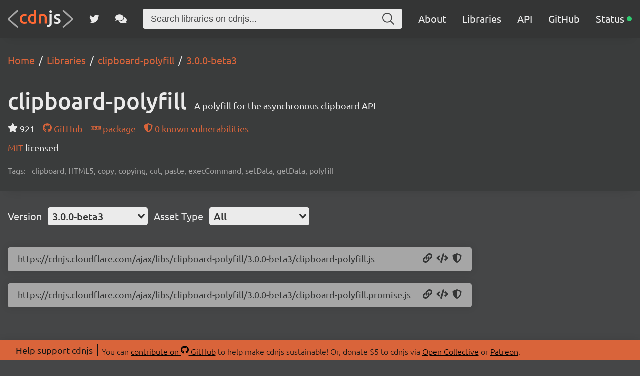

--- FILE ---
content_type: application/javascript; charset=UTF-8
request_url: https://cdnjs.com/_/f867c1e.js
body_size: 77598
content:
/*! For license information please see LICENSES */
!function(){try{var t="undefined"!=typeof window?window:"undefined"!=typeof global?global:"undefined"!=typeof self?self:{},e=(new t.Error).stack;e&&(t._sentryDebugIds=t._sentryDebugIds||{},t._sentryDebugIds[e]="2302553f-e804-404e-ac85-c91f7da548cc",t._sentryDebugIdIdentifier="sentry-dbid-2302553f-e804-404e-ac85-c91f7da548cc")}catch(t){}}();var _global="undefined"!=typeof window?window:"undefined"!=typeof global?global:"undefined"!=typeof self?self:{};_global.SENTRY_RELEASE={id:"35771968181dfdfb781fa03d1eb22faf07f37905"},(window.webpackJsonp=window.webpackJsonp||[]).push([[1],[function(t,e,n){var r=n(26),o=n(92).f,c=n(116),f=n(51),l=n(212),d=n(283),v=n(154);t.exports=function(t,source){var e,n,h,y,m,_=t.target,x=t.global,w=t.stat;if(e=x?r:w?r[_]||l(_,{}):(r[_]||{}).prototype)for(n in source){if(y=source[n],h=t.dontCallGetSet?(m=o(e,n))&&m.value:e[n],!v(x?n:_+(w?".":"#")+n,t.forced)&&void 0!==h){if(typeof y==typeof h)continue;d(y,h)}(t.sham||h&&h.sham)&&c(y,"sham",!0),f(e,n,y,t)}}},function(t,e,n){var r=n(220),o=n(51),c=n(421);r||o(Object.prototype,"toString",c,{unsafe:!0})},function(t,e,n){"use strict";(function(t,r){n.d(e,"a",(function(){return dr}));var o=Object.freeze({}),c=Array.isArray;function f(t){return null==t}function l(t){return null!=t}function d(t){return!0===t}function v(t){return"string"==typeof t||"number"==typeof t||"symbol"==typeof t||"boolean"==typeof t}function h(t){return"function"==typeof t}function y(t){return null!==t&&"object"==typeof t}var m=Object.prototype.toString;function _(t){return"[object Object]"===m.call(t)}function x(t){return"[object RegExp]"===m.call(t)}function w(t){var e=parseFloat(String(t));return e>=0&&Math.floor(e)===e&&isFinite(t)}function O(t){return l(t)&&"function"==typeof t.then&&"function"==typeof t.catch}function S(t){return null==t?"":Array.isArray(t)||_(t)&&t.toString===m?JSON.stringify(t,E,2):String(t)}function E(t,e){return e&&e.__v_isRef?e.value:e}function j(t){var e=parseFloat(t);return isNaN(e)?t:e}function k(t,e){for(var map=Object.create(null),n=t.split(","),i=0;i<n.length;i++)map[n[i]]=!0;return e?function(t){return map[t.toLowerCase()]}:function(t){return map[t]}}k("slot,component",!0);var T=k("key,ref,slot,slot-scope,is");function C(t,e){var n=t.length;if(n){if(e===t[n-1])return void(t.length=n-1);var r=t.indexOf(e);if(r>-1)return t.splice(r,1)}}var A=Object.prototype.hasOwnProperty;function I(t,e){return A.call(t,e)}function $(t){var e=Object.create(null);return function(n){return e[n]||(e[n]=t(n))}}var R=/-(\w)/g,P=$((function(t){return t.replace(R,(function(t,e){return e?e.toUpperCase():""}))})),N=$((function(t){return t.charAt(0).toUpperCase()+t.slice(1)})),L=/\B([A-Z])/g,M=$((function(t){return t.replace(L,"-$1").toLowerCase()}));var D=Function.prototype.bind?function(t,e){return t.bind(e)}:function(t,e){function n(a){var n=arguments.length;return n?n>1?t.apply(e,arguments):t.call(e,a):t.call(e)}return n._length=t.length,n};function F(t,e){e=e||0;for(var i=t.length-e,n=new Array(i);i--;)n[i]=t[i+e];return n}function U(t,e){for(var n in e)t[n]=e[n];return t}function z(t){for(var e={},i=0;i<t.length;i++)t[i]&&U(e,t[i]);return e}function B(a,b,t){}var V=function(a,b,t){return!1},K=function(t){return t};function H(a,b){if(a===b)return!0;var t=y(a),e=y(b);if(!t||!e)return!t&&!e&&String(a)===String(b);try{var n=Array.isArray(a),r=Array.isArray(b);if(n&&r)return a.length===b.length&&a.every((function(t,i){return H(t,b[i])}));if(a instanceof Date&&b instanceof Date)return a.getTime()===b.getTime();if(n||r)return!1;var o=Object.keys(a),c=Object.keys(b);return o.length===c.length&&o.every((function(t){return H(a[t],b[t])}))}catch(t){return!1}}function W(t,e){for(var i=0;i<t.length;i++)if(H(t[i],e))return i;return-1}function G(t){var e=!1;return function(){e||(e=!0,t.apply(this,arguments))}}function J(t,e){return t===e?0===t&&1/t!=1/e:t==t||e==e}var Y="data-server-rendered",X=["component","directive","filter"],Q=["beforeCreate","created","beforeMount","mounted","beforeUpdate","updated","beforeDestroy","destroyed","activated","deactivated","errorCaptured","serverPrefetch","renderTracked","renderTriggered"],Z={optionMergeStrategies:Object.create(null),silent:!1,productionTip:!1,devtools:!1,performance:!1,errorHandler:null,warnHandler:null,ignoredElements:[],keyCodes:Object.create(null),isReservedTag:V,isReservedAttr:V,isUnknownElement:V,getTagNamespace:B,parsePlatformTagName:K,mustUseProp:V,async:!0,_lifecycleHooks:Q},tt=/a-zA-Z\u00B7\u00C0-\u00D6\u00D8-\u00F6\u00F8-\u037D\u037F-\u1FFF\u200C-\u200D\u203F-\u2040\u2070-\u218F\u2C00-\u2FEF\u3001-\uD7FF\uF900-\uFDCF\uFDF0-\uFFFD/;function et(t){var e=(t+"").charCodeAt(0);return 36===e||95===e}function nt(t,e,n,r){Object.defineProperty(t,e,{value:n,enumerable:!!r,writable:!0,configurable:!0})}var ot=new RegExp("[^".concat(tt.source,".$_\\d]"));var it="__proto__"in{},at="undefined"!=typeof window,ct=at&&window.navigator.userAgent.toLowerCase(),ut=ct&&/msie|trident/.test(ct),st=ct&&ct.indexOf("msie 9.0")>0,ft=ct&&ct.indexOf("edge/")>0;ct&&ct.indexOf("android");var lt=ct&&/iphone|ipad|ipod|ios/.test(ct);ct&&/chrome\/\d+/.test(ct),ct&&/phantomjs/.test(ct);var pt,vt=ct&&ct.match(/firefox\/(\d+)/),ht={}.watch,yt=!1;if(at)try{var mt={};Object.defineProperty(mt,"passive",{get:function(){yt=!0}}),window.addEventListener("test-passive",null,mt)}catch(t){}var gt=function(){return void 0===pt&&(pt=!at&&void 0!==t&&(t.process&&"server"===t.process.env.VUE_ENV)),pt},bt=at&&window.__VUE_DEVTOOLS_GLOBAL_HOOK__;function _t(t){return"function"==typeof t&&/native code/.test(t.toString())}var xt,wt="undefined"!=typeof Symbol&&_t(Symbol)&&"undefined"!=typeof Reflect&&_t(Reflect.ownKeys);xt="undefined"!=typeof Set&&_t(Set)?Set:function(){function t(){this.set=Object.create(null)}return t.prototype.has=function(t){return!0===this.set[t]},t.prototype.add=function(t){this.set[t]=!0},t.prototype.clear=function(){this.set=Object.create(null)},t}();var Ot=null;function St(t){void 0===t&&(t=null),t||Ot&&Ot._scope.off(),Ot=t,t&&t._scope.on()}var Et=function(){function t(t,data,e,text,n,r,o,c){this.tag=t,this.data=data,this.children=e,this.text=text,this.elm=n,this.ns=void 0,this.context=r,this.fnContext=void 0,this.fnOptions=void 0,this.fnScopeId=void 0,this.key=data&&data.key,this.componentOptions=o,this.componentInstance=void 0,this.parent=void 0,this.raw=!1,this.isStatic=!1,this.isRootInsert=!0,this.isComment=!1,this.isCloned=!1,this.isOnce=!1,this.asyncFactory=c,this.asyncMeta=void 0,this.isAsyncPlaceholder=!1}return Object.defineProperty(t.prototype,"child",{get:function(){return this.componentInstance},enumerable:!1,configurable:!0}),t}(),jt=function(text){void 0===text&&(text="");var t=new Et;return t.text=text,t.isComment=!0,t};function kt(t){return new Et(void 0,void 0,void 0,String(t))}function Tt(t){var e=new Et(t.tag,t.data,t.children&&t.children.slice(),t.text,t.elm,t.context,t.componentOptions,t.asyncFactory);return e.ns=t.ns,e.isStatic=t.isStatic,e.key=t.key,e.isComment=t.isComment,e.fnContext=t.fnContext,e.fnOptions=t.fnOptions,e.fnScopeId=t.fnScopeId,e.asyncMeta=t.asyncMeta,e.isCloned=!0,e}"function"==typeof SuppressedError&&SuppressedError;var Ct=0,At=[],It=function(){for(var i=0;i<At.length;i++){var t=At[i];t.subs=t.subs.filter((function(s){return s})),t._pending=!1}At.length=0},$t=function(){function t(){this._pending=!1,this.id=Ct++,this.subs=[]}return t.prototype.addSub=function(sub){this.subs.push(sub)},t.prototype.removeSub=function(sub){this.subs[this.subs.indexOf(sub)]=null,this._pending||(this._pending=!0,At.push(this))},t.prototype.depend=function(e){t.target&&t.target.addDep(this)},t.prototype.notify=function(t){var e=this.subs.filter((function(s){return s}));for(var i=0,n=e.length;i<n;i++){0,e[i].update()}},t}();$t.target=null;var Rt=[];function Pt(t){Rt.push(t),$t.target=t}function Nt(){Rt.pop(),$t.target=Rt[Rt.length-1]}var Lt=Array.prototype,Mt=Object.create(Lt);["push","pop","shift","unshift","splice","sort","reverse"].forEach((function(t){var e=Lt[t];nt(Mt,t,(function(){for(var n=[],r=0;r<arguments.length;r++)n[r]=arguments[r];var o,c=e.apply(this,n),f=this.__ob__;switch(t){case"push":case"unshift":o=n;break;case"splice":o=n.slice(2)}return o&&f.observeArray(o),f.dep.notify(),c}))}));var Dt=Object.getOwnPropertyNames(Mt),Ft={},Ut=!0;function zt(t){Ut=t}var Bt={notify:B,depend:B,addSub:B,removeSub:B},Vt=function(){function t(t,e,n){if(void 0===e&&(e=!1),void 0===n&&(n=!1),this.value=t,this.shallow=e,this.mock=n,this.dep=n?Bt:new $t,this.vmCount=0,nt(t,"__ob__",this),c(t)){if(!n)if(it)t.__proto__=Mt;else for(var i=0,r=Dt.length;i<r;i++){nt(t,f=Dt[i],Mt[f])}e||this.observeArray(t)}else{var o=Object.keys(t);for(i=0;i<o.length;i++){var f;Ht(t,f=o[i],Ft,void 0,e,n)}}}return t.prototype.observeArray=function(t){for(var i=0,e=t.length;i<e;i++)Kt(t[i],!1,this.mock)},t}();function Kt(t,e,n){return t&&I(t,"__ob__")&&t.__ob__ instanceof Vt?t.__ob__:!Ut||!n&&gt()||!c(t)&&!_(t)||!Object.isExtensible(t)||t.__v_skip||Xt(t)||t instanceof Et?void 0:new Vt(t,e,n)}function Ht(t,e,n,r,o,f,l){void 0===l&&(l=!1);var d=new $t,v=Object.getOwnPropertyDescriptor(t,e);if(!v||!1!==v.configurable){var h=v&&v.get,y=v&&v.set;h&&!y||n!==Ft&&2!==arguments.length||(n=t[e]);var m=o?n&&n.__ob__:Kt(n,!1,f);return Object.defineProperty(t,e,{enumerable:!0,configurable:!0,get:function(){var e=h?h.call(t):n;return $t.target&&(d.depend(),m&&(m.dep.depend(),c(e)&&qt(e))),Xt(e)&&!o?e.value:e},set:function(e){var r=h?h.call(t):n;if(J(r,e)){if(y)y.call(t,e);else{if(h)return;if(!o&&Xt(r)&&!Xt(e))return void(r.value=e);n=e}m=o?e&&e.__ob__:Kt(e,!1,f),d.notify()}}}),d}}function Wt(t,e,n){if(!Yt(t)){var r=t.__ob__;return c(t)&&w(e)?(t.length=Math.max(t.length,e),t.splice(e,1,n),r&&!r.shallow&&r.mock&&Kt(n,!1,!0),n):e in t&&!(e in Object.prototype)?(t[e]=n,n):t._isVue||r&&r.vmCount?n:r?(Ht(r.value,e,n,void 0,r.shallow,r.mock),r.dep.notify(),n):(t[e]=n,n)}}function del(t,e){if(c(t)&&w(e))t.splice(e,1);else{var n=t.__ob__;t._isVue||n&&n.vmCount||Yt(t)||I(t,e)&&(delete t[e],n&&n.dep.notify())}}function qt(t){for(var e=void 0,i=0,n=t.length;i<n;i++)(e=t[i])&&e.__ob__&&e.__ob__.dep.depend(),c(e)&&qt(e)}function Gt(t){return Jt(t,!0),nt(t,"__v_isShallow",!0),t}function Jt(t,e){if(!Yt(t)){Kt(t,e,gt());0}}function Yt(t){return!(!t||!t.__v_isReadonly)}function Xt(t){return!(!t||!0!==t.__v_isRef)}function Qt(t,source,e){Object.defineProperty(t,e,{enumerable:!0,configurable:!0,get:function(){var t=source[e];if(Xt(t))return t.value;var n=t&&t.__ob__;return n&&n.dep.depend(),t},set:function(t){var n=source[e];Xt(n)&&!Xt(t)?n.value=t:source[e]=t}})}var Zt="watcher";"".concat(Zt," callback"),"".concat(Zt," getter"),"".concat(Zt," cleanup");var te;var ee=function(){function t(t){void 0===t&&(t=!1),this.detached=t,this.active=!0,this.effects=[],this.cleanups=[],this.parent=te,!t&&te&&(this.index=(te.scopes||(te.scopes=[])).push(this)-1)}return t.prototype.run=function(t){if(this.active){var e=te;try{return te=this,t()}finally{te=e}}else 0},t.prototype.on=function(){te=this},t.prototype.off=function(){te=this.parent},t.prototype.stop=function(t){if(this.active){var i=void 0,e=void 0;for(i=0,e=this.effects.length;i<e;i++)this.effects[i].teardown();for(i=0,e=this.cleanups.length;i<e;i++)this.cleanups[i]();if(this.scopes)for(i=0,e=this.scopes.length;i<e;i++)this.scopes[i].stop(!0);if(!this.detached&&this.parent&&!t){var n=this.parent.scopes.pop();n&&n!==this&&(this.parent.scopes[this.index]=n,n.index=this.index)}this.parent=void 0,this.active=!1}},t}();function ne(t){var e=t._provided,n=t.$parent&&t.$parent._provided;return n===e?t._provided=Object.create(n):e}var re=$((function(t){var e="&"===t.charAt(0),n="~"===(t=e?t.slice(1):t).charAt(0),r="!"===(t=n?t.slice(1):t).charAt(0);return{name:t=r?t.slice(1):t,once:n,capture:r,passive:e}}));function oe(t,e){function n(){var t=n.fns;if(!c(t))return Ke(t,null,arguments,e,"v-on handler");for(var r=t.slice(),i=0;i<r.length;i++)Ke(r[i],null,arguments,e,"v-on handler")}return n.fns=t,n}function ie(t,e,n,r,o,c){var l,v,h,y;for(l in t)v=t[l],h=e[l],y=re(l),f(v)||(f(h)?(f(v.fns)&&(v=t[l]=oe(v,c)),d(y.once)&&(v=t[l]=o(y.name,v,y.capture)),n(y.name,v,y.capture,y.passive,y.params)):v!==h&&(h.fns=v,t[l]=h));for(l in e)f(t[l])&&r((y=re(l)).name,e[l],y.capture)}function ae(t,e,n){var r;t instanceof Et&&(t=t.data.hook||(t.data.hook={}));var o=t[e];function c(){n.apply(this,arguments),C(r.fns,c)}f(o)?r=oe([c]):l(o.fns)&&d(o.merged)?(r=o).fns.push(c):r=oe([o,c]),r.merged=!0,t[e]=r}function ce(t,e,n,r,o){if(l(e)){if(I(e,n))return t[n]=e[n],o||delete e[n],!0;if(I(e,r))return t[n]=e[r],o||delete e[r],!0}return!1}function ue(t){return v(t)?[kt(t)]:c(t)?fe(t):void 0}function se(t){return l(t)&&l(t.text)&&!1===t.isComment}function fe(t,e){var i,n,r,o,h=[];for(i=0;i<t.length;i++)f(n=t[i])||"boolean"==typeof n||(o=h[r=h.length-1],c(n)?n.length>0&&(se((n=fe(n,"".concat(e||"","_").concat(i)))[0])&&se(o)&&(h[r]=kt(o.text+n[0].text),n.shift()),h.push.apply(h,n)):v(n)?se(o)?h[r]=kt(o.text+n):""!==n&&h.push(kt(n)):se(n)&&se(o)?h[r]=kt(o.text+n.text):(d(t._isVList)&&l(n.tag)&&f(n.key)&&l(e)&&(n.key="__vlist".concat(e,"_").concat(i,"__")),h.push(n)));return h}function le(t,e){var i,n,r,o,f=null;if(c(t)||"string"==typeof t)for(f=new Array(t.length),i=0,n=t.length;i<n;i++)f[i]=e(t[i],i);else if("number"==typeof t)for(f=new Array(t),i=0;i<t;i++)f[i]=e(i+1,i);else if(y(t))if(wt&&t[Symbol.iterator]){f=[];for(var d=t[Symbol.iterator](),v=d.next();!v.done;)f.push(e(v.value,f.length)),v=d.next()}else for(r=Object.keys(t),f=new Array(r.length),i=0,n=r.length;i<n;i++)o=r[i],f[i]=e(t[o],o,i);return l(f)||(f=[]),f._isVList=!0,f}function pe(t,e,n,r){var o,c=this.$scopedSlots[t];c?(n=n||{},r&&(n=U(U({},r),n)),o=c(n)||(h(e)?e():e)):o=this.$slots[t]||(h(e)?e():e);var f=n&&n.slot;return f?this.$createElement("template",{slot:f},o):o}function de(t){return Yn(this.$options,"filters",t,!0)||K}function ve(t,e){return c(t)?-1===t.indexOf(e):t!==e}function he(t,e,n,r,o){var c=Z.keyCodes[e]||n;return o&&r&&!Z.keyCodes[e]?ve(o,r):c?ve(c,t):r?M(r)!==e:void 0===t}function ye(data,t,e,n,r){if(e)if(y(e)){c(e)&&(e=z(e));var o=void 0,f=function(c){if("class"===c||"style"===c||T(c))o=data;else{var f=data.attrs&&data.attrs.type;o=n||Z.mustUseProp(t,f,c)?data.domProps||(data.domProps={}):data.attrs||(data.attrs={})}var l=P(c),d=M(c);l in o||d in o||(o[c]=e[c],r&&((data.on||(data.on={}))["update:".concat(c)]=function(t){e[c]=t}))};for(var l in e)f(l)}else;return data}function me(t,e){var n=this._staticTrees||(this._staticTrees=[]),r=n[t];return r&&!e||be(r=n[t]=this.$options.staticRenderFns[t].call(this._renderProxy,this._c,this),"__static__".concat(t),!1),r}function ge(t,e,n){return be(t,"__once__".concat(e).concat(n?"_".concat(n):""),!0),t}function be(t,e,n){if(c(t))for(var i=0;i<t.length;i++)t[i]&&"string"!=typeof t[i]&&_e(t[i],"".concat(e,"_").concat(i),n);else _e(t,e,n)}function _e(t,e,n){t.isStatic=!0,t.key=e,t.isOnce=n}function xe(data,t){if(t)if(_(t)){var e=data.on=data.on?U({},data.on):{};for(var n in t){var r=e[n],o=t[n];e[n]=r?[].concat(r,o):o}}else;return data}function we(t,e,n,r){e=e||{$stable:!n};for(var i=0;i<t.length;i++){var slot=t[i];c(slot)?we(slot,e,n):slot&&(slot.proxy&&(slot.fn.proxy=!0),e[slot.key]=slot.fn)}return r&&(e.$key=r),e}function Oe(t,e){for(var i=0;i<e.length;i+=2){var n=e[i];"string"==typeof n&&n&&(t[e[i]]=e[i+1])}return t}function Se(t,symbol){return"string"==typeof t?symbol+t:t}function Ee(t){t._o=ge,t._n=j,t._s=S,t._l=le,t._t=pe,t._q=H,t._i=W,t._m=me,t._f=de,t._k=he,t._b=ye,t._v=kt,t._e=jt,t._u=we,t._g=xe,t._d=Oe,t._p=Se}function je(t,e){if(!t||!t.length)return{};for(var n={},i=0,r=t.length;i<r;i++){var o=t[i],data=o.data;if(data&&data.attrs&&data.attrs.slot&&delete data.attrs.slot,o.context!==e&&o.fnContext!==e||!data||null==data.slot)(n.default||(n.default=[])).push(o);else{var c=data.slot,slot=n[c]||(n[c]=[]);"template"===o.tag?slot.push.apply(slot,o.children||[]):slot.push(o)}}for(var f in n)n[f].every(ke)&&delete n[f];return n}function ke(t){return t.isComment&&!t.asyncFactory||" "===t.text}function Te(t){return t.isComment&&t.asyncFactory}function Ce(t,e,n,r){var c,f=Object.keys(n).length>0,l=e?!!e.$stable:!f,d=e&&e.$key;if(e){if(e._normalized)return e._normalized;if(l&&r&&r!==o&&d===r.$key&&!f&&!r.$hasNormal)return r;for(var v in c={},e)e[v]&&"$"!==v[0]&&(c[v]=Ae(t,n,v,e[v]))}else c={};for(var h in n)h in c||(c[h]=Ie(n,h));return e&&Object.isExtensible(e)&&(e._normalized=c),nt(c,"$stable",l),nt(c,"$key",d),nt(c,"$hasNormal",f),c}function Ae(t,e,n,r){var o=function(){var e=Ot;St(t);var n=arguments.length?r.apply(null,arguments):r({}),o=(n=n&&"object"==typeof n&&!c(n)?[n]:ue(n))&&n[0];return St(e),n&&(!o||1===n.length&&o.isComment&&!Te(o))?void 0:n};return r.proxy&&Object.defineProperty(e,n,{get:o,enumerable:!0,configurable:!0}),o}function Ie(t,e){return function(){return t[e]}}function $e(t){return{get attrs(){if(!t._attrsProxy){var e=t._attrsProxy={};nt(e,"_v_attr_proxy",!0),Re(e,t.$attrs,o,t,"$attrs")}return t._attrsProxy},get listeners(){t._listenersProxy||Re(t._listenersProxy={},t.$listeners,o,t,"$listeners");return t._listenersProxy},get slots(){return function(t){t._slotsProxy||Ne(t._slotsProxy={},t.$scopedSlots);return t._slotsProxy}(t)},emit:D(t.$emit,t),expose:function(e){e&&Object.keys(e).forEach((function(n){return Qt(t,e,n)}))}}}function Re(t,e,n,r,o){var c=!1;for(var f in e)f in t?e[f]!==n[f]&&(c=!0):(c=!0,Pe(t,f,r,o));for(var f in t)f in e||(c=!0,delete t[f]);return c}function Pe(t,e,n,r){Object.defineProperty(t,e,{enumerable:!0,configurable:!0,get:function(){return n[r][e]}})}function Ne(t,e){for(var n in e)t[n]=e[n];for(var n in t)n in e||delete t[n]}var Le=null;function Me(t,base){return(t.__esModule||wt&&"Module"===t[Symbol.toStringTag])&&(t=t.default),y(t)?base.extend(t):t}function De(t){if(c(t))for(var i=0;i<t.length;i++){var e=t[i];if(l(e)&&(l(e.componentOptions)||Te(e)))return e}}var Fe=1,Ue=2;function ze(t,e,data,n,r,o){return(c(data)||v(data))&&(r=n,n=data,data=void 0),d(o)&&(r=Ue),function(t,e,data,n,r){if(l(data)&&l(data.__ob__))return jt();l(data)&&l(data.is)&&(e=data.is);if(!e)return jt();0;c(n)&&h(n[0])&&((data=data||{}).scopedSlots={default:n[0]},n.length=0);r===Ue?n=ue(n):r===Fe&&(n=function(t){for(var i=0;i<t.length;i++)if(c(t[i]))return Array.prototype.concat.apply([],t);return t}(n));var o,f;if("string"==typeof e){var d=void 0;f=t.$vnode&&t.$vnode.ns||Z.getTagNamespace(e),o=Z.isReservedTag(e)?new Et(Z.parsePlatformTagName(e),data,n,void 0,void 0,t):data&&data.pre||!l(d=Yn(t.$options,"components",e))?new Et(e,data,n,void 0,void 0,t):Un(d,data,t,n,e)}else o=Un(e,data,t,n);return c(o)?o:l(o)?(l(f)&&Be(o,f),l(data)&&function(data){y(data.style)&&an(data.style);y(data.class)&&an(data.class)}(data),o):jt()}(t,e,data,n,r)}function Be(t,e,n){if(t.ns=e,"foreignObject"===t.tag&&(e=void 0,n=!0),l(t.children))for(var i=0,r=t.children.length;i<r;i++){var o=t.children[i];l(o.tag)&&(f(o.ns)||d(n)&&"svg"!==o.tag)&&Be(o,e,n)}}function Ve(t,e,n){Pt();try{if(e)for(var r=e;r=r.$parent;){var o=r.$options.errorCaptured;if(o)for(var i=0;i<o.length;i++)try{if(!1===o[i].call(r,t,e,n))return}catch(t){He(t,r,"errorCaptured hook")}}He(t,e,n)}finally{Nt()}}function Ke(t,e,n,r,o){var c;try{(c=n?t.apply(e,n):t.call(e))&&!c._isVue&&O(c)&&!c._handled&&(c.catch((function(t){return Ve(t,r,o+" (Promise/async)")})),c._handled=!0)}catch(t){Ve(t,r,o)}return c}function He(t,e,n){if(Z.errorHandler)try{return Z.errorHandler.call(null,t,e,n)}catch(e){e!==t&&We(e,null,"config.errorHandler")}We(t,e,n)}function We(t,e,n){if(!at||"undefined"==typeof console)throw t;console.error(t)}var qe,Ge=!1,Je=[],Ye=!1;function Xe(){Ye=!1;var t=Je.slice(0);Je.length=0;for(var i=0;i<t.length;i++)t[i]()}if("undefined"!=typeof Promise&&_t(Promise)){var Qe=Promise.resolve();qe=function(){Qe.then(Xe),lt&&setTimeout(B)},Ge=!0}else if(ut||"undefined"==typeof MutationObserver||!_t(MutationObserver)&&"[object MutationObserverConstructor]"!==MutationObserver.toString())qe=void 0!==r&&_t(r)?function(){r(Xe)}:function(){setTimeout(Xe,0)};else{var Ze=1,tn=new MutationObserver(Xe),en=document.createTextNode(String(Ze));tn.observe(en,{characterData:!0}),qe=function(){Ze=(Ze+1)%2,en.data=String(Ze)},Ge=!0}function nn(t,e){var n;if(Je.push((function(){if(t)try{t.call(e)}catch(t){Ve(t,e,"nextTick")}else n&&n(e)})),Ye||(Ye=!0,qe()),!t&&"undefined"!=typeof Promise)return new Promise((function(t){n=t}))}function rn(t){return function(e,n){if(void 0===n&&(n=Ot),n)return function(t,e,n){var r=t.$options;r[e]=Wn(r[e],n)}(n,t,e)}}rn("beforeMount"),rn("mounted"),rn("beforeUpdate"),rn("updated"),rn("beforeDestroy"),rn("destroyed"),rn("activated"),rn("deactivated"),rn("serverPrefetch"),rn("renderTracked"),rn("renderTriggered"),rn("errorCaptured");var on=new xt;function an(t){return cn(t,on),on.clear(),t}function cn(t,e){var i,n,r=c(t);if(!(!r&&!y(t)||t.__v_skip||Object.isFrozen(t)||t instanceof Et)){if(t.__ob__){var o=t.__ob__.dep.id;if(e.has(o))return;e.add(o)}if(r)for(i=t.length;i--;)cn(t[i],e);else if(Xt(t))cn(t.value,e);else for(i=(n=Object.keys(t)).length;i--;)cn(t[n[i]],e)}}var un,sn=0,fn=function(){function t(t,e,n,r,o){var c,f;c=this,void 0===(f=te&&!te._vm?te:t?t._scope:void 0)&&(f=te),f&&f.active&&f.effects.push(c),(this.vm=t)&&o&&(t._watcher=this),r?(this.deep=!!r.deep,this.user=!!r.user,this.lazy=!!r.lazy,this.sync=!!r.sync,this.before=r.before):this.deep=this.user=this.lazy=this.sync=!1,this.cb=n,this.id=++sn,this.active=!0,this.post=!1,this.dirty=this.lazy,this.deps=[],this.newDeps=[],this.depIds=new xt,this.newDepIds=new xt,this.expression="",h(e)?this.getter=e:(this.getter=function(path){if(!ot.test(path)){var t=path.split(".");return function(e){for(var i=0;i<t.length;i++){if(!e)return;e=e[t[i]]}return e}}}(e),this.getter||(this.getter=B)),this.value=this.lazy?void 0:this.get()}return t.prototype.get=function(){var t;Pt(this);var e=this.vm;try{t=this.getter.call(e,e)}catch(t){if(!this.user)throw t;Ve(t,e,'getter for watcher "'.concat(this.expression,'"'))}finally{this.deep&&an(t),Nt(),this.cleanupDeps()}return t},t.prototype.addDep=function(t){var e=t.id;this.newDepIds.has(e)||(this.newDepIds.add(e),this.newDeps.push(t),this.depIds.has(e)||t.addSub(this))},t.prototype.cleanupDeps=function(){for(var i=this.deps.length;i--;){var t=this.deps[i];this.newDepIds.has(t.id)||t.removeSub(this)}var e=this.depIds;this.depIds=this.newDepIds,this.newDepIds=e,this.newDepIds.clear(),e=this.deps,this.deps=this.newDeps,this.newDeps=e,this.newDeps.length=0},t.prototype.update=function(){this.lazy?this.dirty=!0:this.sync?this.run():$n(this)},t.prototype.run=function(){if(this.active){var t=this.get();if(t!==this.value||y(t)||this.deep){var e=this.value;if(this.value=t,this.user){var n='callback for watcher "'.concat(this.expression,'"');Ke(this.cb,this.vm,[t,e],this.vm,n)}else this.cb.call(this.vm,t,e)}}},t.prototype.evaluate=function(){this.value=this.get(),this.dirty=!1},t.prototype.depend=function(){for(var i=this.deps.length;i--;)this.deps[i].depend()},t.prototype.teardown=function(){if(this.vm&&!this.vm._isBeingDestroyed&&C(this.vm._scope.effects,this),this.active){for(var i=this.deps.length;i--;)this.deps[i].removeSub(this);this.active=!1,this.onStop&&this.onStop()}},t}();function ln(t,e){un.$on(t,e)}function pn(t,e){un.$off(t,e)}function dn(t,e){var n=un;return function r(){null!==e.apply(null,arguments)&&n.$off(t,r)}}function vn(t,e,n){un=t,ie(e,n||{},ln,pn,dn,t),un=void 0}var hn=null;function yn(t){var e=hn;return hn=t,function(){hn=e}}function mn(t){for(;t&&(t=t.$parent);)if(t._inactive)return!0;return!1}function gn(t,e){if(e){if(t._directInactive=!1,mn(t))return}else if(t._directInactive)return;if(t._inactive||null===t._inactive){t._inactive=!1;for(var i=0;i<t.$children.length;i++)gn(t.$children[i]);_n(t,"activated")}}function bn(t,e){if(!(e&&(t._directInactive=!0,mn(t))||t._inactive)){t._inactive=!0;for(var i=0;i<t.$children.length;i++)bn(t.$children[i]);_n(t,"deactivated")}}function _n(t,e,n,r){void 0===r&&(r=!0),Pt();var o=Ot,c=te;r&&St(t);var f=t.$options[e],l="".concat(e," hook");if(f)for(var i=0,d=f.length;i<d;i++)Ke(f[i],t,n||null,t,l);t._hasHookEvent&&t.$emit("hook:"+e),r&&(St(o),c&&c.on()),Nt()}var xn=[],wn=[],On={},Sn=!1,En=!1,jn=0;var kn=0,Tn=Date.now;if(at&&!ut){var Cn=window.performance;Cn&&"function"==typeof Cn.now&&Tn()>document.createEvent("Event").timeStamp&&(Tn=function(){return Cn.now()})}var An=function(a,b){if(a.post){if(!b.post)return 1}else if(b.post)return-1;return a.id-b.id};function In(){var t,e;for(kn=Tn(),En=!0,xn.sort(An),jn=0;jn<xn.length;jn++)(t=xn[jn]).before&&t.before(),e=t.id,On[e]=null,t.run();var n=wn.slice(),r=xn.slice();jn=xn.length=wn.length=0,On={},Sn=En=!1,function(t){for(var i=0;i<t.length;i++)t[i]._inactive=!0,gn(t[i],!0)}(n),function(t){var i=t.length;for(;i--;){var e=t[i],n=e.vm;n&&n._watcher===e&&n._isMounted&&!n._isDestroyed&&_n(n,"updated")}}(r),It(),bt&&Z.devtools&&bt.emit("flush")}function $n(t){var e=t.id;if(null==On[e]&&(t!==$t.target||!t.noRecurse)){if(On[e]=!0,En){for(var i=xn.length-1;i>jn&&xn[i].id>t.id;)i--;xn.splice(i+1,0,t)}else xn.push(t);Sn||(Sn=!0,nn(In))}}function Rn(t,e){if(t){for(var n=Object.create(null),r=wt?Reflect.ownKeys(t):Object.keys(t),i=0;i<r.length;i++){var o=r[i];if("__ob__"!==o){var c=t[o].from;if(c in e._provided)n[o]=e._provided[c];else if("default"in t[o]){var f=t[o].default;n[o]=h(f)?f.call(e):f}else 0}}return n}}function Pn(data,t,e,n,r){var f,l=this,v=r.options;I(n,"_uid")?(f=Object.create(n))._original=n:(f=n,n=n._original);var h=d(v._compiled),y=!h;this.data=data,this.props=t,this.children=e,this.parent=n,this.listeners=data.on||o,this.injections=Rn(v.inject,n),this.slots=function(){return l.$slots||Ce(n,data.scopedSlots,l.$slots=je(e,n)),l.$slots},Object.defineProperty(this,"scopedSlots",{enumerable:!0,get:function(){return Ce(n,data.scopedSlots,this.slots())}}),h&&(this.$options=v,this.$slots=this.slots(),this.$scopedSlots=Ce(n,data.scopedSlots,this.$slots)),v._scopeId?this._c=function(a,b,t,e){var r=ze(f,a,b,t,e,y);return r&&!c(r)&&(r.fnScopeId=v._scopeId,r.fnContext=n),r}:this._c=function(a,b,t,e){return ze(f,a,b,t,e,y)}}function Nn(t,data,e,n,r){var o=Tt(t);return o.fnContext=e,o.fnOptions=n,data.slot&&((o.data||(o.data={})).slot=data.slot),o}function Ln(t,e){for(var n in e)t[P(n)]=e[n]}function Mn(t){return t.name||t.__name||t._componentTag}Ee(Pn.prototype);var Dn={init:function(t,e){if(t.componentInstance&&!t.componentInstance._isDestroyed&&t.data.keepAlive){var n=t;Dn.prepatch(n,n)}else{(t.componentInstance=function(t,e){var n={_isComponent:!0,_parentVnode:t,parent:e},r=t.data.inlineTemplate;l(r)&&(n.render=r.render,n.staticRenderFns=r.staticRenderFns);return new t.componentOptions.Ctor(n)}(t,hn)).$mount(e?t.elm:void 0,e)}},prepatch:function(t,e){var n=e.componentOptions;!function(t,e,n,r,c){var f=r.data.scopedSlots,l=t.$scopedSlots,d=!!(f&&!f.$stable||l!==o&&!l.$stable||f&&t.$scopedSlots.$key!==f.$key||!f&&t.$scopedSlots.$key),v=!!(c||t.$options._renderChildren||d),h=t.$vnode;t.$options._parentVnode=r,t.$vnode=r,t._vnode&&(t._vnode.parent=r),t.$options._renderChildren=c;var y=r.data.attrs||o;t._attrsProxy&&Re(t._attrsProxy,y,h.data&&h.data.attrs||o,t,"$attrs")&&(v=!0),t.$attrs=y,n=n||o;var m=t.$options._parentListeners;if(t._listenersProxy&&Re(t._listenersProxy,n,m||o,t,"$listeners"),t.$listeners=t.$options._parentListeners=n,vn(t,n,m),e&&t.$options.props){zt(!1);for(var _=t._props,x=t.$options._propKeys||[],i=0;i<x.length;i++){var w=x[i],O=t.$options.props;_[w]=Xn(w,O,e,t)}zt(!0),t.$options.propsData=e}v&&(t.$slots=je(c,r.context),t.$forceUpdate())}(e.componentInstance=t.componentInstance,n.propsData,n.listeners,e,n.children)},insert:function(t){var e,n=t.context,r=t.componentInstance;r._isMounted||(r._isMounted=!0,_n(r,"mounted")),t.data.keepAlive&&(n._isMounted?((e=r)._inactive=!1,wn.push(e)):gn(r,!0))},destroy:function(t){var e=t.componentInstance;e._isDestroyed||(t.data.keepAlive?bn(e,!0):e.$destroy())}},Fn=Object.keys(Dn);function Un(t,data,e,n,r){if(!f(t)){var v=e.$options._base;if(y(t)&&(t=v.extend(t)),"function"==typeof t){var h;if(f(t.cid)&&(t=function(t,e){if(d(t.error)&&l(t.errorComp))return t.errorComp;if(l(t.resolved))return t.resolved;var n=Le;if(n&&l(t.owners)&&-1===t.owners.indexOf(n)&&t.owners.push(n),d(t.loading)&&l(t.loadingComp))return t.loadingComp;if(n&&!l(t.owners)){var r=t.owners=[n],o=!0,c=null,v=null;n.$on("hook:destroyed",(function(){return C(r,n)}));var h=function(t){for(var i=0,e=r.length;i<e;i++)r[i].$forceUpdate();t&&(r.length=0,null!==c&&(clearTimeout(c),c=null),null!==v&&(clearTimeout(v),v=null))},m=G((function(n){t.resolved=Me(n,e),o?r.length=0:h(!0)})),_=G((function(e){l(t.errorComp)&&(t.error=!0,h(!0))})),x=t(m,_);return y(x)&&(O(x)?f(t.resolved)&&x.then(m,_):O(x.component)&&(x.component.then(m,_),l(x.error)&&(t.errorComp=Me(x.error,e)),l(x.loading)&&(t.loadingComp=Me(x.loading,e),0===x.delay?t.loading=!0:c=setTimeout((function(){c=null,f(t.resolved)&&f(t.error)&&(t.loading=!0,h(!1))}),x.delay||200)),l(x.timeout)&&(v=setTimeout((function(){v=null,f(t.resolved)&&_(null)}),x.timeout)))),o=!1,t.loading?t.loadingComp:t.resolved}}(h=t,v),void 0===t))return function(t,data,e,n,r){var o=jt();return o.asyncFactory=t,o.asyncMeta={data:data,context:e,children:n,tag:r},o}(h,data,e,n,r);data=data||{},pr(t),l(data.model)&&function(t,data){var e=t.model&&t.model.prop||"value",n=t.model&&t.model.event||"input";(data.attrs||(data.attrs={}))[e]=data.model.value;var r=data.on||(data.on={}),o=r[n],f=data.model.callback;l(o)?(c(o)?-1===o.indexOf(f):o!==f)&&(r[n]=[f].concat(o)):r[n]=f}(t.options,data);var m=function(data,t,e){var n=t.options.props;if(!f(n)){var r={},o=data.attrs,c=data.props;if(l(o)||l(c))for(var d in n){var v=M(d);ce(r,c,d,v,!0)||ce(r,o,d,v,!1)}return r}}(data,t);if(d(t.options.functional))return function(t,e,data,n,r){var f=t.options,d={},v=f.props;if(l(v))for(var h in v)d[h]=Xn(h,v,e||o);else l(data.attrs)&&Ln(d,data.attrs),l(data.props)&&Ln(d,data.props);var y=new Pn(data,d,r,n,t),m=f.render.call(null,y._c,y);if(m instanceof Et)return Nn(m,data,y.parent,f);if(c(m)){for(var _=ue(m)||[],x=new Array(_.length),i=0;i<_.length;i++)x[i]=Nn(_[i],data,y.parent,f);return x}}(t,m,data,e,n);var _=data.on;if(data.on=data.nativeOn,d(t.options.abstract)){var slot=data.slot;data={},slot&&(data.slot=slot)}!function(data){for(var t=data.hook||(data.hook={}),i=0;i<Fn.length;i++){var e=Fn[i],n=t[e],r=Dn[e];n===r||n&&n._merged||(t[e]=n?zn(r,n):r)}}(data);var x=Mn(t.options)||r;return new Et("vue-component-".concat(t.cid).concat(x?"-".concat(x):""),data,void 0,void 0,void 0,e,{Ctor:t,propsData:m,listeners:_,tag:r,children:n},h)}}}function zn(t,e){var n=function(a,b){t(a,b),e(a,b)};return n._merged=!0,n}var Bn=B,Vn=Z.optionMergeStrategies;function Kn(t,e,n){if(void 0===n&&(n=!0),!e)return t;for(var r,o,c,f=wt?Reflect.ownKeys(e):Object.keys(e),i=0;i<f.length;i++)"__ob__"!==(r=f[i])&&(o=t[r],c=e[r],n&&I(t,r)?o!==c&&_(o)&&_(c)&&Kn(o,c):Wt(t,r,c));return t}function Hn(t,e,n){return n?function(){var r=h(e)?e.call(n,n):e,o=h(t)?t.call(n,n):t;return r?Kn(r,o):o}:e?t?function(){return Kn(h(e)?e.call(this,this):e,h(t)?t.call(this,this):t)}:e:t}function Wn(t,e){var n=e?t?t.concat(e):c(e)?e:[e]:t;return n?function(t){for(var e=[],i=0;i<t.length;i++)-1===e.indexOf(t[i])&&e.push(t[i]);return e}(n):n}function qn(t,e,n,r){var o=Object.create(t||null);return e?U(o,e):o}Vn.data=function(t,e,n){return n?Hn(t,e,n):e&&"function"!=typeof e?t:Hn(t,e)},Q.forEach((function(t){Vn[t]=Wn})),X.forEach((function(t){Vn[t+"s"]=qn})),Vn.watch=function(t,e,n,r){if(t===ht&&(t=void 0),e===ht&&(e=void 0),!e)return Object.create(t||null);if(!t)return e;var o={};for(var f in U(o,t),e){var l=o[f],d=e[f];l&&!c(l)&&(l=[l]),o[f]=l?l.concat(d):c(d)?d:[d]}return o},Vn.props=Vn.methods=Vn.inject=Vn.computed=function(t,e,n,r){if(!t)return e;var o=Object.create(null);return U(o,t),e&&U(o,e),o},Vn.provide=function(t,e){return t?function(){var n=Object.create(null);return Kn(n,h(t)?t.call(this):t),e&&Kn(n,h(e)?e.call(this):e,!1),n}:e};var Gn=function(t,e){return void 0===e?t:e};function Jn(t,e,n){if(h(e)&&(e=e.options),function(t,e){var n=t.props;if(n){var i,r,o={};if(c(n))for(i=n.length;i--;)"string"==typeof(r=n[i])&&(o[P(r)]={type:null});else if(_(n))for(var f in n)r=n[f],o[P(f)]=_(r)?r:{type:r};t.props=o}}(e),function(t,e){var n=t.inject;if(n){var r=t.inject={};if(c(n))for(var i=0;i<n.length;i++)r[n[i]]={from:n[i]};else if(_(n))for(var o in n){var f=n[o];r[o]=_(f)?U({from:o},f):{from:f}}}}(e),function(t){var e=t.directives;if(e)for(var n in e){var r=e[n];h(r)&&(e[n]={bind:r,update:r})}}(e),!e._base&&(e.extends&&(t=Jn(t,e.extends,n)),e.mixins))for(var i=0,r=e.mixins.length;i<r;i++)t=Jn(t,e.mixins[i],n);var o,f={};for(o in t)l(o);for(o in e)I(t,o)||l(o);function l(r){var o=Vn[r]||Gn;f[r]=o(t[r],e[r],n,r)}return f}function Yn(t,e,n,r){if("string"==typeof n){var o=t[e];if(I(o,n))return o[n];var c=P(n);if(I(o,c))return o[c];var f=N(c);return I(o,f)?o[f]:o[n]||o[c]||o[f]}}function Xn(t,e,n,r){var o=e[t],c=!I(n,t),f=n[t],l=nr(Boolean,o.type);if(l>-1)if(c&&!I(o,"default"))f=!1;else if(""===f||f===M(t)){var d=nr(String,o.type);(d<0||l<d)&&(f=!0)}if(void 0===f){f=function(t,e,n){if(!I(e,"default"))return;var r=e.default;0;if(t&&t.$options.propsData&&void 0===t.$options.propsData[n]&&void 0!==t._props[n])return t._props[n];return h(r)&&"Function"!==Zn(e.type)?r.call(t):r}(r,o,t);var v=Ut;zt(!0),Kt(f),zt(v)}return f}var Qn=/^\s*function (\w+)/;function Zn(t){var e=t&&t.toString().match(Qn);return e?e[1]:""}function er(a,b){return Zn(a)===Zn(b)}function nr(t,e){if(!c(e))return er(e,t)?0:-1;for(var i=0,n=e.length;i<n;i++)if(er(e[i],t))return i;return-1}var rr={enumerable:!0,configurable:!0,get:B,set:B};function or(t,e,n){rr.get=function(){return this[e][n]},rr.set=function(t){this[e][n]=t},Object.defineProperty(t,n,rr)}function ir(t){var e=t.$options;if(e.props&&function(t,e){var n=t.$options.propsData||{},r=t._props=Gt({}),o=t.$options._propKeys=[],c=!t.$parent;c||zt(!1);var f=function(c){o.push(c);var f=Xn(c,e,n,t);Ht(r,c,f,void 0,!0),c in t||or(t,"_props",c)};for(var l in e)f(l);zt(!0)}(t,e.props),function(t){var e=t.$options,n=e.setup;if(n){var r=t._setupContext=$e(t);St(t),Pt();var o=Ke(n,null,[t._props||Gt({}),r],t,"setup");if(Nt(),St(),h(o))e.render=o;else if(y(o))if(t._setupState=o,o.__sfc){var c=t._setupProxy={};for(var f in o)"__sfc"!==f&&Qt(c,o,f)}else for(var f in o)et(f)||Qt(t,o,f)}}(t),e.methods&&function(t,e){t.$options.props;for(var n in e)t[n]="function"!=typeof e[n]?B:D(e[n],t)}(t,e.methods),e.data)!function(t){var data=t.$options.data;data=t._data=h(data)?function(data,t){Pt();try{return data.call(t,t)}catch(e){return Ve(e,t,"data()"),{}}finally{Nt()}}(data,t):data||{},_(data)||(data={});var e=Object.keys(data),n=t.$options.props,i=(t.$options.methods,e.length);for(;i--;){var r=e[i];0,n&&I(n,r)||et(r)||or(t,"_data",r)}var o=Kt(data);o&&o.vmCount++}(t);else{var n=Kt(t._data={});n&&n.vmCount++}e.computed&&function(t,e){var n=t._computedWatchers=Object.create(null),r=gt();for(var o in e){var c=e[o],f=h(c)?c:c.get;0,r||(n[o]=new fn(t,f||B,B,ar)),o in t||cr(t,o,c)}}(t,e.computed),e.watch&&e.watch!==ht&&function(t,e){for(var n in e){var r=e[n];if(c(r))for(var i=0;i<r.length;i++)fr(t,n,r[i]);else fr(t,n,r)}}(t,e.watch)}var ar={lazy:!0};function cr(t,e,n){var r=!gt();h(n)?(rr.get=r?ur(e):sr(n),rr.set=B):(rr.get=n.get?r&&!1!==n.cache?ur(e):sr(n.get):B,rr.set=n.set||B),Object.defineProperty(t,e,rr)}function ur(t){return function(){var e=this._computedWatchers&&this._computedWatchers[t];if(e)return e.dirty&&e.evaluate(),$t.target&&e.depend(),e.value}}function sr(t){return function(){return t.call(this,this)}}function fr(t,e,n,r){return _(n)&&(r=n,n=n.handler),"string"==typeof n&&(n=t[n]),t.$watch(e,n,r)}var lr=0;function pr(t){var e=t.options;if(t.super){var n=pr(t.super);if(n!==t.superOptions){t.superOptions=n;var r=function(t){var e,n=t.options,r=t.sealedOptions;for(var o in n)n[o]!==r[o]&&(e||(e={}),e[o]=n[o]);return e}(t);r&&U(t.extendOptions,r),(e=t.options=Jn(n,t.extendOptions)).name&&(e.components[e.name]=t)}}return e}function dr(t){this._init(t)}function vr(t){t.cid=0;var e=1;t.extend=function(t){t=t||{};var n=this,r=n.cid,o=t._Ctor||(t._Ctor={});if(o[r])return o[r];var c=Mn(t)||Mn(n.options);var f=function(t){this._init(t)};return(f.prototype=Object.create(n.prototype)).constructor=f,f.cid=e++,f.options=Jn(n.options,t),f.super=n,f.options.props&&function(t){var e=t.options.props;for(var n in e)or(t.prototype,"_props",n)}(f),f.options.computed&&function(t){var e=t.options.computed;for(var n in e)cr(t.prototype,n,e[n])}(f),f.extend=n.extend,f.mixin=n.mixin,f.use=n.use,X.forEach((function(t){f[t]=n[t]})),c&&(f.options.components[c]=f),f.superOptions=n.options,f.extendOptions=t,f.sealedOptions=U({},f.options),o[r]=f,f}}function yr(t){return t&&(Mn(t.Ctor.options)||t.tag)}function mr(pattern,t){return c(pattern)?pattern.indexOf(t)>-1:"string"==typeof pattern?pattern.split(",").indexOf(t)>-1:!!x(pattern)&&pattern.test(t)}function gr(t,filter){var e=t.cache,n=t.keys,r=t._vnode,o=t.$vnode;for(var c in e){var f=e[c];if(f){var l=f.name;l&&!filter(l)&&_r(e,c,n,r)}}o.componentOptions.children=void 0}function _r(t,e,n,r){var o=t[e];!o||r&&o.tag===r.tag||o.componentInstance.$destroy(),t[e]=null,C(n,e)}!function(t){t.prototype._init=function(t){var e=this;e._uid=lr++,e._isVue=!0,e.__v_skip=!0,e._scope=new ee(!0),e._scope.parent=void 0,e._scope._vm=!0,t&&t._isComponent?function(t,e){var n=t.$options=Object.create(t.constructor.options),r=e._parentVnode;n.parent=e.parent,n._parentVnode=r;var o=r.componentOptions;n.propsData=o.propsData,n._parentListeners=o.listeners,n._renderChildren=o.children,n._componentTag=o.tag,e.render&&(n.render=e.render,n.staticRenderFns=e.staticRenderFns)}(e,t):e.$options=Jn(pr(e.constructor),t||{},e),e._renderProxy=e,e._self=e,function(t){var e=t.$options,n=e.parent;if(n&&!e.abstract){for(;n.$options.abstract&&n.$parent;)n=n.$parent;n.$children.push(t)}t.$parent=n,t.$root=n?n.$root:t,t.$children=[],t.$refs={},t._provided=n?n._provided:Object.create(null),t._watcher=null,t._inactive=null,t._directInactive=!1,t._isMounted=!1,t._isDestroyed=!1,t._isBeingDestroyed=!1}(e),function(t){t._events=Object.create(null),t._hasHookEvent=!1;var e=t.$options._parentListeners;e&&vn(t,e)}(e),function(t){t._vnode=null,t._staticTrees=null;var e=t.$options,n=t.$vnode=e._parentVnode,r=n&&n.context;t.$slots=je(e._renderChildren,r),t.$scopedSlots=n?Ce(t.$parent,n.data.scopedSlots,t.$slots):o,t._c=function(a,b,e,n){return ze(t,a,b,e,n,!1)},t.$createElement=function(a,b,e,n){return ze(t,a,b,e,n,!0)};var c=n&&n.data;Ht(t,"$attrs",c&&c.attrs||o,null,!0),Ht(t,"$listeners",e._parentListeners||o,null,!0)}(e),_n(e,"beforeCreate",void 0,!1),function(t){var e=Rn(t.$options.inject,t);e&&(zt(!1),Object.keys(e).forEach((function(n){Ht(t,n,e[n])})),zt(!0))}(e),ir(e),function(t){var e=t.$options.provide;if(e){var n=h(e)?e.call(t):e;if(!y(n))return;for(var source=ne(t),r=wt?Reflect.ownKeys(n):Object.keys(n),i=0;i<r.length;i++){var o=r[i];Object.defineProperty(source,o,Object.getOwnPropertyDescriptor(n,o))}}}(e),_n(e,"created"),e.$options.el&&e.$mount(e.$options.el)}}(dr),function(t){var e={get:function(){return this._data}},n={get:function(){return this._props}};Object.defineProperty(t.prototype,"$data",e),Object.defineProperty(t.prototype,"$props",n),t.prototype.$set=Wt,t.prototype.$delete=del,t.prototype.$watch=function(t,e,n){var r=this;if(_(e))return fr(r,t,e,n);(n=n||{}).user=!0;var o=new fn(r,t,e,n);if(n.immediate){var c='callback for immediate watcher "'.concat(o.expression,'"');Pt(),Ke(e,r,[o.value],r,c),Nt()}return function(){o.teardown()}}}(dr),function(t){var e=/^hook:/;t.prototype.$on=function(t,n){var r=this;if(c(t))for(var i=0,o=t.length;i<o;i++)r.$on(t[i],n);else(r._events[t]||(r._events[t]=[])).push(n),e.test(t)&&(r._hasHookEvent=!0);return r},t.prototype.$once=function(t,e){var n=this;function r(){n.$off(t,r),e.apply(n,arguments)}return r.fn=e,n.$on(t,r),n},t.prototype.$off=function(t,e){var n=this;if(!arguments.length)return n._events=Object.create(null),n;if(c(t)){for(var r=0,o=t.length;r<o;r++)n.$off(t[r],e);return n}var f,l=n._events[t];if(!l)return n;if(!e)return n._events[t]=null,n;for(var i=l.length;i--;)if((f=l[i])===e||f.fn===e){l.splice(i,1);break}return n},t.prototype.$emit=function(t){var e=this,n=e._events[t];if(n){n=n.length>1?F(n):n;for(var r=F(arguments,1),o='event handler for "'.concat(t,'"'),i=0,c=n.length;i<c;i++)Ke(n[i],e,r,e,o)}return e}}(dr),function(t){t.prototype._update=function(t,e){var n=this,r=n.$el,o=n._vnode,c=yn(n);n._vnode=t,n.$el=o?n.__patch__(o,t):n.__patch__(n.$el,t,e,!1),c(),r&&(r.__vue__=null),n.$el&&(n.$el.__vue__=n);for(var f=n;f&&f.$vnode&&f.$parent&&f.$vnode===f.$parent._vnode;)f.$parent.$el=f.$el,f=f.$parent},t.prototype.$forceUpdate=function(){this._watcher&&this._watcher.update()},t.prototype.$destroy=function(){var t=this;if(!t._isBeingDestroyed){_n(t,"beforeDestroy"),t._isBeingDestroyed=!0;var e=t.$parent;!e||e._isBeingDestroyed||t.$options.abstract||C(e.$children,t),t._scope.stop(),t._data.__ob__&&t._data.__ob__.vmCount--,t._isDestroyed=!0,t.__patch__(t._vnode,null),_n(t,"destroyed"),t.$off(),t.$el&&(t.$el.__vue__=null),t.$vnode&&(t.$vnode.parent=null)}}}(dr),function(t){Ee(t.prototype),t.prototype.$nextTick=function(t){return nn(t,this)},t.prototype._render=function(){var t=this,e=t.$options,n=e.render,r=e._parentVnode;r&&t._isMounted&&(t.$scopedSlots=Ce(t.$parent,r.data.scopedSlots,t.$slots,t.$scopedSlots),t._slotsProxy&&Ne(t._slotsProxy,t.$scopedSlots)),t.$vnode=r;var o,f=Ot,l=Le;try{St(t),Le=t,o=n.call(t._renderProxy,t.$createElement)}catch(e){Ve(e,t,"render"),o=t._vnode}finally{Le=l,St(f)}return c(o)&&1===o.length&&(o=o[0]),o instanceof Et||(o=jt()),o.parent=r,o}}(dr);var xr=[String,RegExp,Array],wr={KeepAlive:{name:"keep-alive",abstract:!0,props:{include:xr,exclude:xr,max:[String,Number]},methods:{cacheVNode:function(){var t=this,e=t.cache,n=t.keys,r=t.vnodeToCache,o=t.keyToCache;if(r){var c=r.tag,f=r.componentInstance,l=r.componentOptions;e[o]={name:yr(l),tag:c,componentInstance:f},n.push(o),this.max&&n.length>parseInt(this.max)&&_r(e,n[0],n,this._vnode),this.vnodeToCache=null}}},created:function(){this.cache=Object.create(null),this.keys=[]},destroyed:function(){for(var t in this.cache)_r(this.cache,t,this.keys)},mounted:function(){var t=this;this.cacheVNode(),this.$watch("include",(function(e){gr(t,(function(t){return mr(e,t)}))})),this.$watch("exclude",(function(e){gr(t,(function(t){return!mr(e,t)}))}))},updated:function(){this.cacheVNode()},render:function(){var slot=this.$slots.default,t=De(slot),e=t&&t.componentOptions;if(e){var n=yr(e),r=this.include,o=this.exclude;if(r&&(!n||!mr(r,n))||o&&n&&mr(o,n))return t;var c=this.cache,f=this.keys,l=null==t.key?e.Ctor.cid+(e.tag?"::".concat(e.tag):""):t.key;c[l]?(t.componentInstance=c[l].componentInstance,C(f,l),f.push(l)):(this.vnodeToCache=t,this.keyToCache=l),t.data.keepAlive=!0}return t||slot&&slot[0]}}};!function(t){var e={get:function(){return Z}};Object.defineProperty(t,"config",e),t.util={warn:Bn,extend:U,mergeOptions:Jn,defineReactive:Ht},t.set=Wt,t.delete=del,t.nextTick=nn,t.observable=function(t){return Kt(t),t},t.options=Object.create(null),X.forEach((function(e){t.options[e+"s"]=Object.create(null)})),t.options._base=t,U(t.options.components,wr),function(t){t.use=function(t){var e=this._installedPlugins||(this._installedPlugins=[]);if(e.indexOf(t)>-1)return this;var n=F(arguments,1);return n.unshift(this),h(t.install)?t.install.apply(t,n):h(t)&&t.apply(null,n),e.push(t),this}}(t),function(t){t.mixin=function(t){return this.options=Jn(this.options,t),this}}(t),vr(t),function(t){X.forEach((function(e){t[e]=function(t,n){return n?("component"===e&&_(n)&&(n.name=n.name||t,n=this.options._base.extend(n)),"directive"===e&&h(n)&&(n={bind:n,update:n}),this.options[e+"s"][t]=n,n):this.options[e+"s"][t]}}))}(t)}(dr),Object.defineProperty(dr.prototype,"$isServer",{get:gt}),Object.defineProperty(dr.prototype,"$ssrContext",{get:function(){return this.$vnode&&this.$vnode.ssrContext}}),Object.defineProperty(dr,"FunctionalRenderContext",{value:Pn}),dr.version="2.7.16";var Or=k("style,class"),Sr=k("input,textarea,option,select,progress"),Er=k("contenteditable,draggable,spellcheck"),jr=k("events,caret,typing,plaintext-only"),kr=function(t,e){return $r(e)||"false"===e?"false":"contenteditable"===t&&jr(e)?e:"true"},Tr=k("allowfullscreen,async,autofocus,autoplay,checked,compact,controls,declare,default,defaultchecked,defaultmuted,defaultselected,defer,disabled,enabled,formnovalidate,hidden,indeterminate,inert,ismap,itemscope,loop,multiple,muted,nohref,noresize,noshade,novalidate,nowrap,open,pauseonexit,readonly,required,reversed,scoped,seamless,selected,sortable,truespeed,typemustmatch,visible"),Cr="http://www.w3.org/1999/xlink",Ar=function(t){return":"===t.charAt(5)&&"xlink"===t.slice(0,5)},Ir=function(t){return Ar(t)?t.slice(6,t.length):""},$r=function(t){return null==t||!1===t};function Rr(t){for(var data=t.data,e=t,n=t;l(n.componentInstance);)(n=n.componentInstance._vnode)&&n.data&&(data=Pr(n.data,data));for(;l(e=e.parent);)e&&e.data&&(data=Pr(data,e.data));return function(t,e){if(l(t)||l(e))return Nr(t,Lr(e));return""}(data.staticClass,data.class)}function Pr(t,e){return{staticClass:Nr(t.staticClass,e.staticClass),class:l(t.class)?[t.class,e.class]:e.class}}function Nr(a,b){return a?b?a+" "+b:a:b||""}function Lr(t){return Array.isArray(t)?function(t){for(var e,n="",i=0,r=t.length;i<r;i++)l(e=Lr(t[i]))&&""!==e&&(n&&(n+=" "),n+=e);return n}(t):y(t)?function(t){var e="";for(var n in t)t[n]&&(e&&(e+=" "),e+=n);return e}(t):"string"==typeof t?t:""}var Mr={svg:"http://www.w3.org/2000/svg",math:"http://www.w3.org/1998/Math/MathML"},Dr=k("html,body,base,head,link,meta,style,title,address,article,aside,footer,header,h1,h2,h3,h4,h5,h6,hgroup,nav,section,div,dd,dl,dt,figcaption,figure,picture,hr,img,li,main,ol,p,pre,ul,a,b,abbr,bdi,bdo,br,cite,code,data,dfn,em,i,kbd,mark,q,rp,rt,rtc,ruby,s,samp,small,span,strong,sub,sup,time,u,var,wbr,area,audio,map,track,video,embed,object,param,source,canvas,script,noscript,del,ins,caption,col,colgroup,table,thead,tbody,td,th,tr,button,datalist,fieldset,form,input,label,legend,meter,optgroup,option,output,progress,select,textarea,details,dialog,menu,menuitem,summary,content,element,shadow,template,blockquote,iframe,tfoot"),Fr=k("svg,animate,circle,clippath,cursor,defs,desc,ellipse,filter,font-face,foreignobject,g,glyph,image,line,marker,mask,missing-glyph,path,pattern,polygon,polyline,rect,switch,symbol,text,textpath,tspan,use,view",!0),Ur=function(t){return Dr(t)||Fr(t)};var zr=Object.create(null);var Br=k("text,number,password,search,email,tel,url");var Vr=Object.freeze({__proto__:null,createElement:function(t,e){var n=document.createElement(t);return"select"!==t||e.data&&e.data.attrs&&void 0!==e.data.attrs.multiple&&n.setAttribute("multiple","multiple"),n},createElementNS:function(t,e){return document.createElementNS(Mr[t],e)},createTextNode:function(text){return document.createTextNode(text)},createComment:function(text){return document.createComment(text)},insertBefore:function(t,e,n){t.insertBefore(e,n)},removeChild:function(t,e){t.removeChild(e)},appendChild:function(t,e){t.appendChild(e)},parentNode:function(t){return t.parentNode},nextSibling:function(t){return t.nextSibling},tagName:function(t){return t.tagName},setTextContent:function(t,text){t.textContent=text},setStyleScope:function(t,e){t.setAttribute(e,"")}}),Kr={create:function(t,e){Hr(e)},update:function(t,e){t.data.ref!==e.data.ref&&(Hr(t,!0),Hr(e))},destroy:function(t){Hr(t,!0)}};function Hr(t,e){var n=t.data.ref;if(l(n)){var r=t.context,o=t.componentInstance||t.elm,f=e?null:o,d=e?void 0:o;if(h(n))Ke(n,r,[f],r,"template ref function");else{var v=t.data.refInFor,y="string"==typeof n||"number"==typeof n,m=Xt(n),_=r.$refs;if(y||m)if(v){var x=y?_[n]:n.value;e?c(x)&&C(x,o):c(x)?x.includes(o)||x.push(o):y?(_[n]=[o],Wr(r,n,_[n])):n.value=[o]}else if(y){if(e&&_[n]!==o)return;_[n]=d,Wr(r,n,f)}else if(m){if(e&&n.value!==o)return;n.value=f}else 0}}}function Wr(t,e,n){var r=t._setupState;r&&I(r,e)&&(Xt(r[e])?r[e].value=n:r[e]=n)}var qr=new Et("",{},[]),Gr=["create","activate","update","remove","destroy"];function Jr(a,b){return a.key===b.key&&a.asyncFactory===b.asyncFactory&&(a.tag===b.tag&&a.isComment===b.isComment&&l(a.data)===l(b.data)&&function(a,b){if("input"!==a.tag)return!0;var i,t=l(i=a.data)&&l(i=i.attrs)&&i.type,e=l(i=b.data)&&l(i=i.attrs)&&i.type;return t===e||Br(t)&&Br(e)}(a,b)||d(a.isAsyncPlaceholder)&&f(b.asyncFactory.error))}function Yr(t,e,n){var i,r,map={};for(i=e;i<=n;++i)l(r=t[i].key)&&(map[r]=i);return map}var Xr={create:Qr,update:Qr,destroy:function(t){Qr(t,qr)}};function Qr(t,e){(t.data.directives||e.data.directives)&&function(t,e){var n,r,o,c=t===qr,f=e===qr,l=to(t.data.directives,t.context),d=to(e.data.directives,e.context),v=[],h=[];for(n in d)r=l[n],o=d[n],r?(o.oldValue=r.value,o.oldArg=r.arg,no(o,"update",e,t),o.def&&o.def.componentUpdated&&h.push(o)):(no(o,"bind",e,t),o.def&&o.def.inserted&&v.push(o));if(v.length){var y=function(){for(var i=0;i<v.length;i++)no(v[i],"inserted",e,t)};c?ae(e,"insert",y):y()}h.length&&ae(e,"postpatch",(function(){for(var i=0;i<h.length;i++)no(h[i],"componentUpdated",e,t)}));if(!c)for(n in l)d[n]||no(l[n],"unbind",t,t,f)}(t,e)}var Zr=Object.create(null);function to(t,e){var i,n,r=Object.create(null);if(!t)return r;for(i=0;i<t.length;i++){if((n=t[i]).modifiers||(n.modifiers=Zr),r[eo(n)]=n,e._setupState&&e._setupState.__sfc){var o=n.def||Yn(e,"_setupState","v-"+n.name);n.def="function"==typeof o?{bind:o,update:o}:o}n.def=n.def||Yn(e.$options,"directives",n.name)}return r}function eo(t){return t.rawName||"".concat(t.name,".").concat(Object.keys(t.modifiers||{}).join("."))}function no(t,e,n,r,o){var c=t.def&&t.def[e];if(c)try{c(n.elm,t,n,r,o)}catch(r){Ve(r,n.context,"directive ".concat(t.name," ").concat(e," hook"))}}var ro=[Kr,Xr];function oo(t,e){var n=e.componentOptions;if(!(l(n)&&!1===n.Ctor.options.inheritAttrs||f(t.data.attrs)&&f(e.data.attrs))){var r,o,c=e.elm,v=t.data.attrs||{},h=e.data.attrs||{};for(r in(l(h.__ob__)||d(h._v_attr_proxy))&&(h=e.data.attrs=U({},h)),h)o=h[r],v[r]!==o&&io(c,r,o,e.data.pre);for(r in(ut||ft)&&h.value!==v.value&&io(c,"value",h.value),v)f(h[r])&&(Ar(r)?c.removeAttributeNS(Cr,Ir(r)):Er(r)||c.removeAttribute(r))}}function io(t,e,n,r){r||t.tagName.indexOf("-")>-1?ao(t,e,n):Tr(e)?$r(n)?t.removeAttribute(e):(n="allowfullscreen"===e&&"EMBED"===t.tagName?"true":e,t.setAttribute(e,n)):Er(e)?t.setAttribute(e,kr(e,n)):Ar(e)?$r(n)?t.removeAttributeNS(Cr,Ir(e)):t.setAttributeNS(Cr,e,n):ao(t,e,n)}function ao(t,e,n){if($r(n))t.removeAttribute(e);else{if(ut&&!st&&"TEXTAREA"===t.tagName&&"placeholder"===e&&""!==n&&!t.__ieph){var r=function(e){e.stopImmediatePropagation(),t.removeEventListener("input",r)};t.addEventListener("input",r),t.__ieph=!0}t.setAttribute(e,n)}}var co={create:oo,update:oo};function uo(t,e){var n=e.elm,data=e.data,r=t.data;if(!(f(data.staticClass)&&f(data.class)&&(f(r)||f(r.staticClass)&&f(r.class)))){var o=Rr(e),c=n._transitionClasses;l(c)&&(o=Nr(o,Lr(c))),o!==n._prevClass&&(n.setAttribute("class",o),n._prevClass=o)}}var so,fo={create:uo,update:uo},lo="__r",po="__c";function vo(t,e,n){var r=so;return function o(){null!==e.apply(null,arguments)&&mo(t,o,n,r)}}var ho=Ge&&!(vt&&Number(vt[1])<=53);function yo(t,e,n,r){if(ho){var o=kn,c=e;e=c._wrapper=function(t){if(t.target===t.currentTarget||t.timeStamp>=o||t.timeStamp<=0||t.target.ownerDocument!==document)return c.apply(this,arguments)}}so.addEventListener(t,e,yt?{capture:n,passive:r}:n)}function mo(t,e,n,r){(r||so).removeEventListener(t,e._wrapper||e,n)}function go(t,e){if(!f(t.data.on)||!f(e.data.on)){var n=e.data.on||{},r=t.data.on||{};so=e.elm||t.elm,function(t){if(l(t[lo])){var e=ut?"change":"input";t[e]=[].concat(t[lo],t[e]||[]),delete t[lo]}l(t[po])&&(t.change=[].concat(t[po],t.change||[]),delete t[po])}(n),ie(n,r,yo,mo,vo,e.context),so=void 0}}var bo,_o={create:go,update:go,destroy:function(t){return go(t,qr)}};function xo(t,e){if(!f(t.data.domProps)||!f(e.data.domProps)){var n,r,o=e.elm,c=t.data.domProps||{},v=e.data.domProps||{};for(n in(l(v.__ob__)||d(v._v_attr_proxy))&&(v=e.data.domProps=U({},v)),c)n in v||(o[n]="");for(n in v){if(r=v[n],"textContent"===n||"innerHTML"===n){if(e.children&&(e.children.length=0),r===c[n])continue;1===o.childNodes.length&&o.removeChild(o.childNodes[0])}if("value"===n&&"PROGRESS"!==o.tagName){o._value=r;var h=f(r)?"":String(r);wo(o,h)&&(o.value=h)}else if("innerHTML"===n&&Fr(o.tagName)&&f(o.innerHTML)){(bo=bo||document.createElement("div")).innerHTML="<svg>".concat(r,"</svg>");for(var svg=bo.firstChild;o.firstChild;)o.removeChild(o.firstChild);for(;svg.firstChild;)o.appendChild(svg.firstChild)}else if(r!==c[n])try{o[n]=r}catch(t){}}}}function wo(t,e){return!t.composing&&("OPTION"===t.tagName||function(t,e){var n=!0;try{n=document.activeElement!==t}catch(t){}return n&&t.value!==e}(t,e)||function(t,e){var n=t.value,r=t._vModifiers;if(l(r)){if(r.number)return j(n)!==j(e);if(r.trim)return n.trim()!==e.trim()}return n!==e}(t,e))}var Oo={create:xo,update:xo},So=$((function(t){var e={},n=/:(.+)/;return t.split(/;(?![^(]*\))/g).forEach((function(t){if(t){var r=t.split(n);r.length>1&&(e[r[0].trim()]=r[1].trim())}})),e}));function Eo(data){var style=jo(data.style);return data.staticStyle?U(data.staticStyle,style):style}function jo(t){return Array.isArray(t)?z(t):"string"==typeof t?So(t):t}var ko,To=/^--/,Co=/\s*!important$/,Ao=function(t,e,n){if(To.test(e))t.style.setProperty(e,n);else if(Co.test(n))t.style.setProperty(M(e),n.replace(Co,""),"important");else{var r=$o(e);if(Array.isArray(n))for(var i=0,o=n.length;i<o;i++)t.style[r]=n[i];else t.style[r]=n}},Io=["Webkit","Moz","ms"],$o=$((function(t){if(ko=ko||document.createElement("div").style,"filter"!==(t=P(t))&&t in ko)return t;for(var e=t.charAt(0).toUpperCase()+t.slice(1),i=0;i<Io.length;i++){var n=Io[i]+e;if(n in ko)return n}}));function Ro(t,e){var data=e.data,n=t.data;if(!(f(data.staticStyle)&&f(data.style)&&f(n.staticStyle)&&f(n.style))){var r,o,c=e.elm,d=n.staticStyle,v=n.normalizedStyle||n.style||{},h=d||v,style=jo(e.data.style)||{};e.data.normalizedStyle=l(style.__ob__)?U({},style):style;var y=function(t,e){var n,r={};if(e)for(var o=t;o.componentInstance;)(o=o.componentInstance._vnode)&&o.data&&(n=Eo(o.data))&&U(r,n);(n=Eo(t.data))&&U(r,n);for(var c=t;c=c.parent;)c.data&&(n=Eo(c.data))&&U(r,n);return r}(e,!0);for(o in h)f(y[o])&&Ao(c,o,"");for(o in y)r=y[o],Ao(c,o,null==r?"":r)}}var style={create:Ro,update:Ro},Po=/\s+/;function No(t,e){if(e&&(e=e.trim()))if(t.classList)e.indexOf(" ")>-1?e.split(Po).forEach((function(e){return t.classList.add(e)})):t.classList.add(e);else{var n=" ".concat(t.getAttribute("class")||""," ");n.indexOf(" "+e+" ")<0&&t.setAttribute("class",(n+e).trim())}}function Lo(t,e){if(e&&(e=e.trim()))if(t.classList)e.indexOf(" ")>-1?e.split(Po).forEach((function(e){return t.classList.remove(e)})):t.classList.remove(e),t.classList.length||t.removeAttribute("class");else{for(var n=" ".concat(t.getAttribute("class")||""," "),r=" "+e+" ";n.indexOf(r)>=0;)n=n.replace(r," ");(n=n.trim())?t.setAttribute("class",n):t.removeAttribute("class")}}function Mo(t){if(t){if("object"==typeof t){var e={};return!1!==t.css&&U(e,Do(t.name||"v")),U(e,t),e}return"string"==typeof t?Do(t):void 0}}var Do=$((function(t){return{enterClass:"".concat(t,"-enter"),enterToClass:"".concat(t,"-enter-to"),enterActiveClass:"".concat(t,"-enter-active"),leaveClass:"".concat(t,"-leave"),leaveToClass:"".concat(t,"-leave-to"),leaveActiveClass:"".concat(t,"-leave-active")}})),Fo=at&&!st,Uo="transition",zo="animation",Bo="transition",Vo="transitionend",Ko="animation",Ho="animationend";Fo&&(void 0===window.ontransitionend&&void 0!==window.onwebkittransitionend&&(Bo="WebkitTransition",Vo="webkitTransitionEnd"),void 0===window.onanimationend&&void 0!==window.onwebkitanimationend&&(Ko="WebkitAnimation",Ho="webkitAnimationEnd"));var Wo=at?window.requestAnimationFrame?window.requestAnimationFrame.bind(window):setTimeout:function(t){return t()};function qo(t){Wo((function(){Wo(t)}))}function Go(t,e){var n=t._transitionClasses||(t._transitionClasses=[]);n.indexOf(e)<0&&(n.push(e),No(t,e))}function Jo(t,e){t._transitionClasses&&C(t._transitionClasses,e),Lo(t,e)}function Yo(t,e,n){var r=Qo(t,e),o=r.type,c=r.timeout,f=r.propCount;if(!o)return n();var l=o===Uo?Vo:Ho,d=0,v=function(){t.removeEventListener(l,h),n()},h=function(e){e.target===t&&++d>=f&&v()};setTimeout((function(){d<f&&v()}),c+1),t.addEventListener(l,h)}var Xo=/\b(transform|all)(,|$)/;function Qo(t,e){var n,r=window.getComputedStyle(t),o=(r[Bo+"Delay"]||"").split(", "),c=(r[Bo+"Duration"]||"").split(", "),f=Zo(o,c),l=(r[Ko+"Delay"]||"").split(", "),d=(r[Ko+"Duration"]||"").split(", "),v=Zo(l,d),h=0,y=0;return e===Uo?f>0&&(n=Uo,h=f,y=c.length):e===zo?v>0&&(n=zo,h=v,y=d.length):y=(n=(h=Math.max(f,v))>0?f>v?Uo:zo:null)?n===Uo?c.length:d.length:0,{type:n,timeout:h,propCount:y,hasTransform:n===Uo&&Xo.test(r[Bo+"Property"])}}function Zo(t,e){for(;t.length<e.length;)t=t.concat(t);return Math.max.apply(null,e.map((function(e,i){return ti(e)+ti(t[i])})))}function ti(s){return 1e3*Number(s.slice(0,-1).replace(",","."))}function ei(t,e){var n=t.elm;l(n._leaveCb)&&(n._leaveCb.cancelled=!0,n._leaveCb());var data=Mo(t.data.transition);if(!f(data)&&!l(n._enterCb)&&1===n.nodeType){for(var r=data.css,o=data.type,c=data.enterClass,d=data.enterToClass,v=data.enterActiveClass,m=data.appearClass,_=data.appearToClass,x=data.appearActiveClass,w=data.beforeEnter,O=data.enter,S=data.afterEnter,E=data.enterCancelled,k=data.beforeAppear,T=data.appear,C=data.afterAppear,A=data.appearCancelled,I=data.duration,$=hn,R=hn.$vnode;R&&R.parent;)$=R.context,R=R.parent;var P=!$._isMounted||!t.isRootInsert;if(!P||T||""===T){var N=P&&m?m:c,L=P&&x?x:v,M=P&&_?_:d,D=P&&k||w,F=P&&h(T)?T:O,U=P&&C||S,z=P&&A||E,B=j(y(I)?I.enter:I);0;var V=!1!==r&&!st,K=oi(F),H=n._enterCb=G((function(){V&&(Jo(n,M),Jo(n,L)),H.cancelled?(V&&Jo(n,N),z&&z(n)):U&&U(n),n._enterCb=null}));t.data.show||ae(t,"insert",(function(){var e=n.parentNode,r=e&&e._pending&&e._pending[t.key];r&&r.tag===t.tag&&r.elm._leaveCb&&r.elm._leaveCb(),F&&F(n,H)})),D&&D(n),V&&(Go(n,N),Go(n,L),qo((function(){Jo(n,N),H.cancelled||(Go(n,M),K||(ri(B)?setTimeout(H,B):Yo(n,o,H)))}))),t.data.show&&(e&&e(),F&&F(n,H)),V||K||H()}}}function ni(t,e){var n=t.elm;l(n._enterCb)&&(n._enterCb.cancelled=!0,n._enterCb());var data=Mo(t.data.transition);if(f(data)||1!==n.nodeType)return e();if(!l(n._leaveCb)){var r=data.css,o=data.type,c=data.leaveClass,d=data.leaveToClass,v=data.leaveActiveClass,h=data.beforeLeave,m=data.leave,_=data.afterLeave,x=data.leaveCancelled,w=data.delayLeave,O=data.duration,S=!1!==r&&!st,E=oi(m),k=j(y(O)?O.leave:O);0;var T=n._leaveCb=G((function(){n.parentNode&&n.parentNode._pending&&(n.parentNode._pending[t.key]=null),S&&(Jo(n,d),Jo(n,v)),T.cancelled?(S&&Jo(n,c),x&&x(n)):(e(),_&&_(n)),n._leaveCb=null}));w?w(C):C()}function C(){T.cancelled||(!t.data.show&&n.parentNode&&((n.parentNode._pending||(n.parentNode._pending={}))[t.key]=t),h&&h(n),S&&(Go(n,c),Go(n,v),qo((function(){Jo(n,c),T.cancelled||(Go(n,d),E||(ri(k)?setTimeout(T,k):Yo(n,o,T)))}))),m&&m(n,T),S||E||T())}}function ri(t){return"number"==typeof t&&!isNaN(t)}function oi(t){if(f(t))return!1;var e=t.fns;return l(e)?oi(Array.isArray(e)?e[0]:e):(t._length||t.length)>1}function ii(t,e){!0!==e.data.show&&ei(e)}var ai=function(t){var i,e,n={},r=t.modules,o=t.nodeOps;for(i=0;i<Gr.length;++i)for(n[Gr[i]]=[],e=0;e<r.length;++e)l(r[e][Gr[i]])&&n[Gr[i]].push(r[e][Gr[i]]);function h(t){var e=o.parentNode(t);l(e)&&o.removeChild(e,t)}function y(t,e,r,c,f,v,h){if(l(t.elm)&&l(v)&&(t=v[h]=Tt(t)),t.isRootInsert=!f,!function(t,e,r,o){var i=t.data;if(l(i)){var c=l(t.componentInstance)&&i.keepAlive;if(l(i=i.hook)&&l(i=i.init)&&i(t,!1),l(t.componentInstance))return m(t,e),_(r,t.elm,o),d(c)&&function(t,e,r,o){var i,c=t;for(;c.componentInstance;)if(l(i=(c=c.componentInstance._vnode).data)&&l(i=i.transition)){for(i=0;i<n.activate.length;++i)n.activate[i](qr,c);e.push(c);break}_(r,t.elm,o)}(t,e,r,o),!0}}(t,e,r,c)){var data=t.data,y=t.children,w=t.tag;l(w)?(t.elm=t.ns?o.createElementNS(t.ns,w):o.createElement(w,t),S(t),x(t,y,e),l(data)&&O(t,e),_(r,t.elm,c)):d(t.isComment)?(t.elm=o.createComment(t.text),_(r,t.elm,c)):(t.elm=o.createTextNode(t.text),_(r,t.elm,c))}}function m(t,e){l(t.data.pendingInsert)&&(e.push.apply(e,t.data.pendingInsert),t.data.pendingInsert=null),t.elm=t.componentInstance.$el,w(t)?(O(t,e),S(t)):(Hr(t),e.push(t))}function _(t,e,n){l(t)&&(l(n)?o.parentNode(n)===t&&o.insertBefore(t,e,n):o.appendChild(t,e))}function x(t,e,n){if(c(e)){0;for(var r=0;r<e.length;++r)y(e[r],n,t.elm,null,!0,e,r)}else v(t.text)&&o.appendChild(t.elm,o.createTextNode(String(t.text)))}function w(t){for(;t.componentInstance;)t=t.componentInstance._vnode;return l(t.tag)}function O(t,e){for(var r=0;r<n.create.length;++r)n.create[r](qr,t);l(i=t.data.hook)&&(l(i.create)&&i.create(qr,t),l(i.insert)&&e.push(t))}function S(t){var i;if(l(i=t.fnScopeId))o.setStyleScope(t.elm,i);else for(var e=t;e;)l(i=e.context)&&l(i=i.$options._scopeId)&&o.setStyleScope(t.elm,i),e=e.parent;l(i=hn)&&i!==t.context&&i!==t.fnContext&&l(i=i.$options._scopeId)&&o.setStyleScope(t.elm,i)}function E(t,e,n,r,o,c){for(;r<=o;++r)y(n[r],c,t,e,!1,n,r)}function j(t){var i,e,data=t.data;if(l(data))for(l(i=data.hook)&&l(i=i.destroy)&&i(t),i=0;i<n.destroy.length;++i)n.destroy[i](t);if(l(i=t.children))for(e=0;e<t.children.length;++e)j(t.children[e])}function T(t,e,n){for(;e<=n;++e){var r=t[e];l(r)&&(l(r.tag)?(C(r),j(r)):h(r.elm))}}function C(t,e){if(l(e)||l(t.data)){var r,o=n.remove.length+1;for(l(e)?e.listeners+=o:e=function(t,e){function n(){0==--n.listeners&&h(t)}return n.listeners=e,n}(t.elm,o),l(r=t.componentInstance)&&l(r=r._vnode)&&l(r.data)&&C(r,e),r=0;r<n.remove.length;++r)n.remove[r](t,e);l(r=t.data.hook)&&l(r=r.remove)?r(t,e):e()}else h(t.elm)}function A(t,e,n,r){for(var o=n;o<r;o++){var c=e[o];if(l(c)&&Jr(t,c))return o}}function I(t,e,r,c,v,h){if(t!==e){l(e.elm)&&l(c)&&(e=c[v]=Tt(e));var m=e.elm=t.elm;if(d(t.isAsyncPlaceholder))l(e.asyncFactory.resolved)?P(t.elm,e,r):e.isAsyncPlaceholder=!0;else if(d(e.isStatic)&&d(t.isStatic)&&e.key===t.key&&(d(e.isCloned)||d(e.isOnce)))e.componentInstance=t.componentInstance;else{var i,data=e.data;l(data)&&l(i=data.hook)&&l(i=i.prepatch)&&i(t,e);var _=t.children,x=e.children;if(l(data)&&w(e)){for(i=0;i<n.update.length;++i)n.update[i](t,e);l(i=data.hook)&&l(i=i.update)&&i(t,e)}f(e.text)?l(_)&&l(x)?_!==x&&function(t,e,n,r,c){var d,v,h,m=0,_=0,x=e.length-1,w=e[0],O=e[x],S=n.length-1,j=n[0],k=n[S],C=!c;for(;m<=x&&_<=S;)f(w)?w=e[++m]:f(O)?O=e[--x]:Jr(w,j)?(I(w,j,r,n,_),w=e[++m],j=n[++_]):Jr(O,k)?(I(O,k,r,n,S),O=e[--x],k=n[--S]):Jr(w,k)?(I(w,k,r,n,S),C&&o.insertBefore(t,w.elm,o.nextSibling(O.elm)),w=e[++m],k=n[--S]):Jr(O,j)?(I(O,j,r,n,_),C&&o.insertBefore(t,O.elm,w.elm),O=e[--x],j=n[++_]):(f(d)&&(d=Yr(e,m,x)),f(v=l(j.key)?d[j.key]:A(j,e,m,x))?y(j,r,t,w.elm,!1,n,_):Jr(h=e[v],j)?(I(h,j,r,n,_),e[v]=void 0,C&&o.insertBefore(t,h.elm,w.elm)):y(j,r,t,w.elm,!1,n,_),j=n[++_]);m>x?E(t,f(n[S+1])?null:n[S+1].elm,n,_,S,r):_>S&&T(e,m,x)}(m,_,x,r,h):l(x)?(l(t.text)&&o.setTextContent(m,""),E(m,null,x,0,x.length-1,r)):l(_)?T(_,0,_.length-1):l(t.text)&&o.setTextContent(m,""):t.text!==e.text&&o.setTextContent(m,e.text),l(data)&&l(i=data.hook)&&l(i=i.postpatch)&&i(t,e)}}}function $(t,e,n){if(d(n)&&l(t.parent))t.parent.data.pendingInsert=e;else for(var r=0;r<e.length;++r)e[r].data.hook.insert(e[r])}var R=k("attrs,class,staticClass,staticStyle,key");function P(t,e,n,r){var i,o=e.tag,data=e.data,c=e.children;if(r=r||data&&data.pre,e.elm=t,d(e.isComment)&&l(e.asyncFactory))return e.isAsyncPlaceholder=!0,!0;if(l(data)&&(l(i=data.hook)&&l(i=i.init)&&i(e,!0),l(i=e.componentInstance)))return m(e,n),!0;if(l(o)){if(l(c))if(t.hasChildNodes())if(l(i=data)&&l(i=i.domProps)&&l(i=i.innerHTML)){if(i!==t.innerHTML)return!1}else{for(var f=!0,v=t.firstChild,h=0;h<c.length;h++){if(!v||!P(v,c[h],n,r)){f=!1;break}v=v.nextSibling}if(!f||v)return!1}else x(e,c,n);if(l(data)){var y=!1;for(var _ in data)if(!R(_)){y=!0,O(e,n);break}!y&&data.class&&an(data.class)}}else t.data!==e.text&&(t.data=e.text);return!0}return function(t,e,r,c){if(!f(e)){var v,h=!1,m=[];if(f(t))h=!0,y(e,m);else{var _=l(t.nodeType);if(!_&&Jr(t,e))I(t,e,m,null,null,c);else{if(_){if(1===t.nodeType&&t.hasAttribute(Y)&&(t.removeAttribute(Y),r=!0),d(r)&&P(t,e,m))return $(e,m,!0),t;v=t,t=new Et(o.tagName(v).toLowerCase(),{},[],void 0,v)}var x=t.elm,O=o.parentNode(x);if(y(e,m,x._leaveCb?null:O,o.nextSibling(x)),l(e.parent))for(var S=e.parent,E=w(e);S;){for(var k=0;k<n.destroy.length;++k)n.destroy[k](S);if(S.elm=e.elm,E){for(var C=0;C<n.create.length;++C)n.create[C](qr,S);var A=S.data.hook.insert;if(A.merged)for(var R=A.fns.slice(1),N=0;N<R.length;N++)R[N]()}else Hr(S);S=S.parent}l(O)?T([t],0,0):l(t.tag)&&j(t)}}return $(e,m,h),e.elm}l(t)&&j(t)}}({nodeOps:Vr,modules:[co,fo,_o,Oo,style,at?{create:ii,activate:ii,remove:function(t,e){!0!==t.data.show?ni(t,e):e()}}:{}].concat(ro)});st&&document.addEventListener("selectionchange",(function(){var t=document.activeElement;t&&t.vmodel&&hi(t,"input")}));var ci={inserted:function(t,e,n,r){"select"===n.tag?(r.elm&&!r.elm._vOptions?ae(n,"postpatch",(function(){ci.componentUpdated(t,e,n)})):ui(t,e,n.context),t._vOptions=[].map.call(t.options,pi)):("textarea"===n.tag||Br(t.type))&&(t._vModifiers=e.modifiers,e.modifiers.lazy||(t.addEventListener("compositionstart",di),t.addEventListener("compositionend",vi),t.addEventListener("change",vi),st&&(t.vmodel=!0)))},componentUpdated:function(t,e,n){if("select"===n.tag){ui(t,e,n.context);var r=t._vOptions,o=t._vOptions=[].map.call(t.options,pi);if(o.some((function(t,i){return!H(t,r[i])})))(t.multiple?e.value.some((function(t){return fi(t,o)})):e.value!==e.oldValue&&fi(e.value,o))&&hi(t,"change")}}};function ui(t,e,n){si(t,e,n),(ut||ft)&&setTimeout((function(){si(t,e,n)}),0)}function si(t,e,n){var r=e.value,o=t.multiple;if(!o||Array.isArray(r)){for(var c,option,i=0,f=t.options.length;i<f;i++)if(option=t.options[i],o)c=W(r,pi(option))>-1,option.selected!==c&&(option.selected=c);else if(H(pi(option),r))return void(t.selectedIndex!==i&&(t.selectedIndex=i));o||(t.selectedIndex=-1)}}function fi(t,e){return e.every((function(e){return!H(e,t)}))}function pi(option){return"_value"in option?option._value:option.value}function di(t){t.target.composing=!0}function vi(t){t.target.composing&&(t.target.composing=!1,hi(t.target,"input"))}function hi(t,e){var n=document.createEvent("HTMLEvents");n.initEvent(e,!0,!0),t.dispatchEvent(n)}function yi(t){return!t.componentInstance||t.data&&t.data.transition?t:yi(t.componentInstance._vnode)}var mi={bind:function(t,e,n){var r=e.value,o=(n=yi(n)).data&&n.data.transition,c=t.__vOriginalDisplay="none"===t.style.display?"":t.style.display;r&&o?(n.data.show=!0,ei(n,(function(){t.style.display=c}))):t.style.display=r?c:"none"},update:function(t,e,n){var r=e.value;!r!=!e.oldValue&&((n=yi(n)).data&&n.data.transition?(n.data.show=!0,r?ei(n,(function(){t.style.display=t.__vOriginalDisplay})):ni(n,(function(){t.style.display="none"}))):t.style.display=r?t.__vOriginalDisplay:"none")},unbind:function(t,e,n,r,o){o||(t.style.display=t.__vOriginalDisplay)}},gi={model:ci,show:mi},bi={name:String,appear:Boolean,css:Boolean,mode:String,type:String,enterClass:String,leaveClass:String,enterToClass:String,leaveToClass:String,enterActiveClass:String,leaveActiveClass:String,appearClass:String,appearActiveClass:String,appearToClass:String,duration:[Number,String,Object]};function _i(t){var e=t&&t.componentOptions;return e&&e.Ctor.options.abstract?_i(De(e.children)):t}function xi(t){var data={},e=t.$options;for(var n in e.propsData)data[n]=t[n];var r=e._parentListeners;for(var n in r)data[P(n)]=r[n];return data}function wi(t,e){if(/\d-keep-alive$/.test(e.tag))return t("keep-alive",{props:e.componentOptions.propsData})}var Oi=function(t){return t.tag||Te(t)},Si=function(t){return"show"===t.name},Ei={name:"transition",props:bi,abstract:!0,render:function(t){var e=this,n=this.$slots.default;if(n&&(n=n.filter(Oi)).length){0;var r=this.mode;0;var o=n[0];if(function(t){for(;t=t.parent;)if(t.data.transition)return!0}(this.$vnode))return o;var c=_i(o);if(!c)return o;if(this._leaving)return wi(t,o);var f="__transition-".concat(this._uid,"-");c.key=null==c.key?c.isComment?f+"comment":f+c.tag:v(c.key)?0===String(c.key).indexOf(f)?c.key:f+c.key:c.key;var data=(c.data||(c.data={})).transition=xi(this),l=this._vnode,d=_i(l);if(c.data.directives&&c.data.directives.some(Si)&&(c.data.show=!0),d&&d.data&&!function(t,e){return e.key===t.key&&e.tag===t.tag}(c,d)&&!Te(d)&&(!d.componentInstance||!d.componentInstance._vnode.isComment)){var h=d.data.transition=U({},data);if("out-in"===r)return this._leaving=!0,ae(h,"afterLeave",(function(){e._leaving=!1,e.$forceUpdate()})),wi(t,o);if("in-out"===r){if(Te(c))return l;var y,m=function(){y()};ae(data,"afterEnter",m),ae(data,"enterCancelled",m),ae(h,"delayLeave",(function(t){y=t}))}}return o}}},ji=U({tag:String,moveClass:String},bi);delete ji.mode;var ki={props:ji,beforeMount:function(){var t=this,e=this._update;this._update=function(n,r){var o=yn(t);t.__patch__(t._vnode,t.kept,!1,!0),t._vnode=t.kept,o(),e.call(t,n,r)}},render:function(t){for(var e=this.tag||this.$vnode.data.tag||"span",map=Object.create(null),n=this.prevChildren=this.children,r=this.$slots.default||[],o=this.children=[],c=xi(this),i=0;i<r.length;i++){if((d=r[i]).tag)if(null!=d.key&&0!==String(d.key).indexOf("__vlist"))o.push(d),map[d.key]=d,(d.data||(d.data={})).transition=c;else;}if(n){var f=[],l=[];for(i=0;i<n.length;i++){var d;(d=n[i]).data.transition=c,d.data.pos=d.elm.getBoundingClientRect(),map[d.key]?f.push(d):l.push(d)}this.kept=t(e,null,f),this.removed=l}return t(e,null,o)},updated:function(){var t=this.prevChildren,e=this.moveClass||(this.name||"v")+"-move";t.length&&this.hasMove(t[0].elm,e)&&(t.forEach(Ti),t.forEach(Ci),t.forEach(Ai),this._reflow=document.body.offsetHeight,t.forEach((function(t){if(t.data.moved){var n=t.elm,s=n.style;Go(n,e),s.transform=s.WebkitTransform=s.transitionDuration="",n.addEventListener(Vo,n._moveCb=function t(r){r&&r.target!==n||r&&!/transform$/.test(r.propertyName)||(n.removeEventListener(Vo,t),n._moveCb=null,Jo(n,e))})}})))},methods:{hasMove:function(t,e){if(!Fo)return!1;if(this._hasMove)return this._hasMove;var n=t.cloneNode();t._transitionClasses&&t._transitionClasses.forEach((function(t){Lo(n,t)})),No(n,e),n.style.display="none",this.$el.appendChild(n);var r=Qo(n);return this.$el.removeChild(n),this._hasMove=r.hasTransform}}};function Ti(t){t.elm._moveCb&&t.elm._moveCb(),t.elm._enterCb&&t.elm._enterCb()}function Ci(t){t.data.newPos=t.elm.getBoundingClientRect()}function Ai(t){var e=t.data.pos,n=t.data.newPos,r=e.left-n.left,o=e.top-n.top;if(r||o){t.data.moved=!0;var s=t.elm.style;s.transform=s.WebkitTransform="translate(".concat(r,"px,").concat(o,"px)"),s.transitionDuration="0s"}}var Ii={Transition:Ei,TransitionGroup:ki};dr.config.mustUseProp=function(t,e,n){return"value"===n&&Sr(t)&&"button"!==e||"selected"===n&&"option"===t||"checked"===n&&"input"===t||"muted"===n&&"video"===t},dr.config.isReservedTag=Ur,dr.config.isReservedAttr=Or,dr.config.getTagNamespace=function(t){return Fr(t)?"svg":"math"===t?"math":void 0},dr.config.isUnknownElement=function(t){if(!at)return!0;if(Ur(t))return!1;if(t=t.toLowerCase(),null!=zr[t])return zr[t];var e=document.createElement(t);return t.indexOf("-")>-1?zr[t]=e.constructor===window.HTMLUnknownElement||e.constructor===window.HTMLElement:zr[t]=/HTMLUnknownElement/.test(e.toString())},U(dr.options.directives,gi),U(dr.options.components,Ii),dr.prototype.__patch__=at?ai:B,dr.prototype.$mount=function(t,e){return function(t,e,n){var r;t.$el=e,t.$options.render||(t.$options.render=jt),_n(t,"beforeMount"),r=function(){t._update(t._render(),n)},new fn(t,r,B,{before:function(){t._isMounted&&!t._isDestroyed&&_n(t,"beforeUpdate")}},!0),n=!1;var o=t._preWatchers;if(o)for(var i=0;i<o.length;i++)o[i].run();return null==t.$vnode&&(t._isMounted=!0,_n(t,"mounted")),t}(this,t=t&&at?function(t){if("string"==typeof t){return document.querySelector(t)||document.createElement("div")}return t}(t):void 0,e)},at&&setTimeout((function(){Z.devtools&&bt&&bt.emit("init",dr)}),0)}).call(this,n(50),n(427).setImmediate)},,,function(t,e){t.exports=function(t){try{return!!t()}catch(t){return!0}}},,,function(t,e,n){n(411),n(415),n(416),n(417),n(418)},function(t,e,n){var r=n(26),o=n(306),c=n(307),f=n(422),l=n(116),d=function(t){if(t&&t.forEach!==f)try{l(t,"forEach",f)}catch(e){t.forEach=f}};for(var v in o)o[v]&&d(r[v]&&r[v].prototype);d(c)},function(t,e,n){var r=n(90),o=n(273);t.exports=function(t){if("Function"===r(t))return o(t)}},function(t,e,n){"use strict";var r=n(0),o=n(159).filter;r({target:"Array",proto:!0,forced:!n(160)("filter")},{filter:function(t){return o(this,t,arguments.length>1?arguments[1]:void 0)}})},function(t,e,n){var r=n(0),o=n(64),c=n(150);r({target:"Object",stat:!0,forced:n(5)((function(){c(1)}))},{keys:function(t){return c(o(t))}})},function(t,e,n){var r=n(37),o=String,c=TypeError;t.exports=function(t){if(r(t))return t;throw c(o(t)+" is not an object")}},,function(t,e,n){var r=n(147),o=Function.prototype.call;t.exports=r?o.bind(o):function(){return o.apply(o,arguments)}},,,,function(t,e,n){"use strict";function r(t,e,n,r,o,c,f,l){var d,v="function"==typeof t?t.options:t;if(e&&(v.render=e,v.staticRenderFns=n,v._compiled=!0),r&&(v.functional=!0),c&&(v._scopeId="data-v-"+c),f?(d=function(t){(t=t||this.$vnode&&this.$vnode.ssrContext||this.parent&&this.parent.$vnode&&this.parent.$vnode.ssrContext)||"undefined"==typeof __VUE_SSR_CONTEXT__||(t=__VUE_SSR_CONTEXT__),o&&o.call(this,t),t&&t._registeredComponents&&t._registeredComponents.add(f)},v._ssrRegister=d):o&&(d=l?function(){o.call(this,(v.functional?this.parent:this).$root.$options.shadowRoot)}:o),d)if(v.functional){v._injectStyles=d;var h=v.render;v.render=function(t,e){return d.call(e),h(t,e)}}else{var y=v.beforeCreate;v.beforeCreate=y?[].concat(y,d):[d]}return{exports:t,options:v}}n.d(e,"a",(function(){return r}))},function(t,e,n){"use strict";function r(t,e,n,r,o,a,c){try{var i=t[a](c),u=i.value}catch(t){return void n(t)}i.done?e(u):Promise.resolve(u).then(r,o)}function o(t){return function(){var e=this,n=arguments;return new Promise((function(o,c){var a=t.apply(e,n);function f(t){r(a,o,c,f,l,"next",t)}function l(t){r(a,o,c,f,l,"throw",t)}f(void 0)}))}}n.d(e,"a",(function(){return o}))},,function(t,e,n){"use strict";var r=n(0),o=n(5),c=n(135),f=n(37),l=n(64),d=n(80),v=n(224),h=n(134),y=n(185),m=n(160),_=n(30),x=n(148),w=_("isConcatSpreadable"),O=x>=51||!o((function(){var t=[];return t[w]=!1,t.concat()[0]!==t})),S=m("concat"),E=function(t){if(!f(t))return!1;var e=t[w];return void 0!==e?!!e:c(t)};r({target:"Array",proto:!0,arity:1,forced:!O||!S},{concat:function(t){var i,e,n,r,o,c=l(this),f=y(c,0),m=0;for(i=-1,n=arguments.length;i<n;i++)if(E(o=-1===i?c:arguments[i]))for(r=d(o),v(m+r),e=0;e<r;e++,m++)e in o&&h(f,m,o[e]);else v(m+1),h(f,m++,o);return f.length=m,f}})},function(t,e,n){var r=n(0),o=n(5),c=n(72),f=n(92).f,l=n(34),d=o((function(){f(1)}));r({target:"Object",stat:!0,forced:!l||d,sham:!l},{getOwnPropertyDescriptor:function(t,e){return f(c(t),e)}})},,function(t,e,n){var r=n(0),o=n(34),c=n(284),f=n(72),l=n(92),d=n(134);r({target:"Object",stat:!0,sham:!o},{getOwnPropertyDescriptors:function(object){for(var t,e,n=f(object),r=l.f,o=c(n),v={},h=0;o.length>h;)void 0!==(e=r(n,t=o[h++]))&&d(v,t,e);return v}})},function(t,e,n){(function(e){var n=function(t){return t&&t.Math==Math&&t};t.exports=n("object"==typeof globalThis&&globalThis)||n("object"==typeof window&&window)||n("object"==typeof self&&self)||n("object"==typeof e&&e)||function(){return this}()||Function("return this")()}).call(this,n(50))},function(t,e,n){var r=n(274),o=r.all;t.exports=r.IS_HTMLDDA?function(t){return"function"==typeof t||t===o}:function(t){return"function"==typeof t}},,function(t,e,n){"use strict";var r=n(0),o=n(186);r({target:"RegExp",proto:!0,forced:/./.exec!==o},{exec:o})},function(t,e,n){var r=n(26),o=n(126),c=n(36),f=n(172),l=n(127),d=n(275),v=o("wks"),h=r.Symbol,y=h&&h.for,m=d?h:h&&h.withoutSetter||f;t.exports=function(t){if(!c(v,t)||!l&&"string"!=typeof v[t]){var e="Symbol."+t;l&&c(h,t)?v[t]=h[t]:v[t]=d&&y?y(e):m(e)}return v[t]}},function(t,e,n){"use strict";n.d(e,"a",(function(){return o}));var r=n(200);function o(t,e,n){return(e=Object(r.a)(e))in t?Object.defineProperty(t,e,{value:n,enumerable:!0,configurable:!0,writable:!0}):t[e]=n,t}},,,function(t,e,n){var r=n(5);t.exports=!r((function(){return 7!=Object.defineProperty({},1,{get:function(){return 7}})[1]}))},,function(t,e,n){var r=n(10),o=n(64),c=r({}.hasOwnProperty);t.exports=Object.hasOwn||function(t,e){return c(o(t),e)}},function(t,e,n){var r=n(27),o=n(274),c=o.all;t.exports=o.IS_HTMLDDA?function(t){return"object"==typeof t?null!==t:r(t)||t===c}:function(t){return"object"==typeof t?null!==t:r(t)}},function(t,e,n){var r=n(27),o=n(128),c=TypeError;t.exports=function(t){if(r(t))return t;throw c(o(t)+" is not a function")}},function(t,e,n){var r=n(155),o=String;t.exports=function(t){if("Symbol"===r(t))throw TypeError("Cannot convert a Symbol value to a string");return o(t)}},,function(t,e,n){var r=n(26),o=n(27);t.exports=function(t,e){return arguments.length<2?(n=r[t],o(n)?n:void 0):r[t]&&r[t][e];var n}},,function(t,e,n){"use strict";var r=n(153).PROPER,o=n(51),c=n(13),f=n(39),l=n(5),d=n(304),v="toString",h=RegExp.prototype[v],y=l((function(){return"/a/b"!=h.call({source:"a",flags:"b"})})),m=r&&h.name!=v;(y||m)&&o(RegExp.prototype,v,(function(){var t=c(this);return"/"+f(t.source)+"/"+f(d(t))}),{unsafe:!0})},,function(t,e,n){"use strict";var r=n(0),o=n(159).map;r({target:"Array",proto:!0,forced:!n(160)("map")},{map:function(t){return o(this,t,arguments.length>1?arguments[1]:void 0)}})},function(t,e,n){var r=n(65),o=n(15),c=n(13),f=n(128),l=n(293),d=n(80),v=n(101),h=n(183),y=n(184),m=n(294),_=TypeError,x=function(t,e){this.stopped=t,this.result=e},w=x.prototype;t.exports=function(t,e,n){var O,S,E,j,k,T,C,A=n&&n.that,I=!(!n||!n.AS_ENTRIES),$=!(!n||!n.IS_RECORD),R=!(!n||!n.IS_ITERATOR),P=!(!n||!n.INTERRUPTED),N=r(e,A),L=function(t){return O&&m(O,"normal",t),new x(!0,t)},M=function(t){return I?(c(t),P?N(t[0],t[1],L):N(t[0],t[1])):P?N(t,L):N(t)};if($)O=t.iterator;else if(R)O=t;else{if(!(S=y(t)))throw _(f(t)+" is not iterable");if(l(S)){for(E=0,j=d(t);j>E;E++)if((k=M(t[E]))&&v(w,k))return k;return new x(!1)}O=h(t,S)}for(T=$?t.next:O.next;!(C=o(T,O)).done;){try{k=M(C.value)}catch(t){m(O,"throw",t)}if("object"==typeof k&&k&&v(w,k))return k}return new x(!1)}},function(t,e,n){var r=n(34),o=n(153).EXISTS,c=n(10),f=n(48).f,l=Function.prototype,d=c(l.toString),v=/function\b(?:\s|\/\*[\S\s]*?\*\/|\/\/[^\n\r]*[\n\r]+)*([^\s(/]*)/,h=c(v.exec);r&&!o&&f(l,"name",{configurable:!0,get:function(){try{return h(v,d(this))[1]}catch(t){return""}}})},function(t,e,n){var r=n(34),o=n(278),c=n(277),f=n(13),l=n(174),d=TypeError,v=Object.defineProperty,h=Object.getOwnPropertyDescriptor,y="enumerable",m="configurable",_="writable";e.f=r?c?function(t,e,n){if(f(t),e=l(e),f(n),"function"==typeof t&&"prototype"===e&&"value"in n&&_ in n&&!n[_]){var r=h(t,e);r&&r[_]&&(t[e]=n.value,n={configurable:m in n?n[m]:r[m],enumerable:y in n?n[y]:r[y],writable:!1})}return v(t,e,n)}:v:function(t,e,n){if(f(t),e=l(e),f(n),o)try{return v(t,e,n)}catch(t){}if("get"in n||"set"in n)throw d("Accessors not supported");return"value"in n&&(t[e]=n.value),t}},,function(t,e){var g;g=function(){return this}();try{g=g||new Function("return this")()}catch(t){"object"==typeof window&&(g=window)}t.exports=g},function(t,e,n){var r=n(27),o=n(48),c=n(393),f=n(212);t.exports=function(t,e,n,l){l||(l={});var d=l.enumerable,v=void 0!==l.name?l.name:e;if(r(n)&&c(n,v,l),l.global)d?t[e]=n:f(e,n);else{try{l.unsafe?t[e]&&(d=!0):delete t[e]}catch(t){}d?t[e]=n:o.f(t,e,{value:n,enumerable:!1,configurable:!l.nonConfigurable,writable:!l.nonWritable})}return t}},function(t,e,n){"use strict";function r(t){return r="function"==typeof Symbol&&"symbol"==typeof Symbol.iterator?function(t){return typeof t}:function(t){return t&&"function"==typeof Symbol&&t.constructor===Symbol&&t!==Symbol.prototype?"symbol":typeof t},r(t)}n.d(e,"a",(function(){return r}))},,function(t,e,n){"use strict";var r=n(0),o=n(135),c=n(181),f=n(37),l=n(175),d=n(80),v=n(72),h=n(134),y=n(30),m=n(160),_=n(182),x=m("slice"),w=y("species"),O=Array,S=Math.max;r({target:"Array",proto:!0,forced:!x},{slice:function(t,e){var n,r,y,m=v(this),x=d(m),E=l(t,x),j=l(void 0===e?x:e,x);if(o(m)&&(n=m.constructor,(c(n)&&(n===O||o(n.prototype))||f(n)&&null===(n=n[w]))&&(n=void 0),n===O||void 0===n))return _(m,E,j);for(r=new(void 0===n?O:n)(S(j-E,0)),y=0;E<j;E++,y++)E in m&&h(r,y,m[E]);return r.length=y,r}})},,,function(t,e,n){"use strict";n.d(e,"a",(function(){return f}));var r=n(192);var o=n(137),c=n(193);function f(t,e){return Object(r.a)(t)||function(t,e){var n=null==t?null:"undefined"!=typeof Symbol&&t[Symbol.iterator]||t["@@iterator"];if(null!=n){var r,o,i,u,a=[],c=!0,f=!1;try{if(i=(n=n.call(t)).next,0===e){if(Object(n)!==n)return;c=!1}else for(;!(c=(r=i.call(n)).done)&&(a.push(r.value),a.length!==e);c=!0);}catch(t){f=!0,o=t}finally{try{if(!c&&null!=n.return&&(u=n.return(),Object(u)!==u))return}finally{if(f)throw o}}return a}}(t,e)||Object(o.a)(t,e)||Object(c.a)()}},,function(t,e,n){"use strict";var r=n(305).charAt,o=n(39),c=n(91),f=n(214),l=n(218),d="String Iterator",v=c.set,h=c.getterFor(d);f(String,"String",(function(t){v(this,{type:d,string:o(t),index:0})}),(function(){var t,e=h(this),n=e.string,o=e.index;return o>=n.length?l(void 0,!0):(t=r(n,o),e.index+=t.length,l(t,!1))}))},function(t,e,n){var r=n(26),o=n(306),c=n(307),f=n(210),l=n(116),d=n(30),v=d("iterator"),h=d("toStringTag"),y=f.values,m=function(t,e){if(t){if(t[v]!==y)try{l(t,v,y)}catch(e){t[v]=y}if(t[h]||l(t,h,e),o[e])for(var n in f)if(t[n]!==f[n])try{l(t,n,f[n])}catch(e){t[n]=f[n]}}};for(var _ in o)m(r[_]&&r[_].prototype,_);m(c,"DOMTokenList")},function(t,e,n){"use strict";var r=n(156),o=n(15),c=n(10),f=n(187),l=n(5),d=n(13),v=n(27),h=n(83),y=n(102),m=n(129),_=n(39),x=n(62),w=n(231),O=n(115),S=n(425),E=n(188),j=n(30)("replace"),k=Math.max,T=Math.min,C=c([].concat),A=c([].push),I=c("".indexOf),$=c("".slice),R="$0"==="a".replace(/./,"$0"),P=!!/./[j]&&""===/./[j]("a","$0");f("replace",(function(t,e,n){var c=P?"$":"$0";return[function(t,n){var r=x(this),c=h(t)?void 0:O(t,j);return c?o(c,t,r,n):o(e,_(r),t,n)},function(t,o){var f=d(this),l=_(t);if("string"==typeof o&&-1===I(o,c)&&-1===I(o,"$<")){var h=n(e,f,l,o);if(h.done)return h.value}var x=v(o);x||(o=_(o));var O=f.global;if(O){var j=f.unicode;f.lastIndex=0}for(var R=[];;){var P=E(f,l);if(null===P)break;if(A(R,P),!O)break;""===_(P[0])&&(f.lastIndex=w(l,m(f.lastIndex),j))}for(var N,L="",M=0,i=0;i<R.length;i++){for(var D=_((P=R[i])[0]),F=k(T(y(P.index),l.length),0),U=[],z=1;z<P.length;z++)A(U,void 0===(N=P[z])?N:String(N));var B=P.groups;if(x){var V=C([D],U,F,l);void 0!==B&&A(V,B);var K=_(r(o,void 0,V))}else K=S(D,l,F,U,B,o);F>=M&&(L+=$(l,M,F)+K,M=F+D.length)}return L+$(l,M)}]}),!!l((function(){var t=/./;return t.exec=function(){var t=[];return t.groups={a:"7"},t},"7"!=="".replace(t,"$<a>")}))||!R||P)},function(t,e,n){var r=n(83),o=TypeError;t.exports=function(t){if(r(t))throw o("Can't call method on "+t);return t}},function(t,e){t.exports=!1},function(t,e,n){var r=n(62),o=Object;t.exports=function(t){return o(r(t))}},function(t,e,n){var r=n(10),o=n(38),c=n(147),f=r(r.bind);t.exports=function(t,e){return o(t),void 0===e?t:c?f(t,e):function(){return t.apply(e,arguments)}}},,,,,function(t,e,n){"use strict";var r=n(0),o=n(34),c=n(26),f=n(10),l=n(36),d=n(27),v=n(101),h=n(39),y=n(48).f,m=n(283),_=c.Symbol,x=_&&_.prototype;if(o&&d(_)&&(!("description"in x)||void 0!==_().description)){var w={},O=function(){var t=arguments.length<1||void 0===arguments[0]?void 0:h(arguments[0]),e=v(x,this)?new _(t):void 0===t?_():_(t);return""===t&&(w[e]=!0),e};m(O,_),O.prototype=x,x.constructor=O;var S="Symbol(test)"==String(_("test")),E=f(x.valueOf),j=f(x.toString),k=/^Symbol\((.*)\)[^)]+$/,T=f("".replace),C=f("".slice);y(x,"description",{configurable:!0,get:function(){var symbol=E(this);if(l(w,symbol))return"";var t=j(symbol),desc=S?C(t,7,-1):T(t,k,"$1");return""===desc?void 0:desc}}),r({global:!0,constructor:!0,forced:!0},{Symbol:O})}},,function(t,e,n){var r=n(170),o=n(62);t.exports=function(t){return r(o(t))}},,,,,function(t,e,n){var r=function(t){"use strict";var e,n=Object.prototype,r=n.hasOwnProperty,o="function"==typeof Symbol?Symbol:{},c=o.iterator||"@@iterator",f=o.asyncIterator||"@@asyncIterator",l=o.toStringTag||"@@toStringTag";function d(t,e,n){return Object.defineProperty(t,e,{value:n,enumerable:!0,configurable:!0,writable:!0}),t[e]}try{d({},"")}catch(t){d=function(t,e,n){return t[e]=n}}function v(t,e,n,r){var o=e&&e.prototype instanceof O?e:O,c=Object.create(o.prototype),f=new N(r||[]);return c._invoke=function(t,e,n){var r=y;return function(o,c){if(r===_)throw new Error("Generator is already running");if(r===x){if("throw"===o)throw c;return M()}for(n.method=o,n.arg=c;;){var f=n.delegate;if(f){var l=$(f,n);if(l){if(l===w)continue;return l}}if("next"===n.method)n.sent=n._sent=n.arg;else if("throw"===n.method){if(r===y)throw r=x,n.arg;n.dispatchException(n.arg)}else"return"===n.method&&n.abrupt("return",n.arg);r=_;var d=h(t,e,n);if("normal"===d.type){if(r=n.done?x:m,d.arg===w)continue;return{value:d.arg,done:n.done}}"throw"===d.type&&(r=x,n.method="throw",n.arg=d.arg)}}}(t,n,f),c}function h(t,e,n){try{return{type:"normal",arg:t.call(e,n)}}catch(t){return{type:"throw",arg:t}}}t.wrap=v;var y="suspendedStart",m="suspendedYield",_="executing",x="completed",w={};function O(){}function S(){}function E(){}var j={};d(j,c,(function(){return this}));var k=Object.getPrototypeOf,T=k&&k(k(L([])));T&&T!==n&&r.call(T,c)&&(j=T);var C=E.prototype=O.prototype=Object.create(j);function A(t){["next","throw","return"].forEach((function(e){d(t,e,(function(t){return this._invoke(e,t)}))}))}function I(t,e){function n(o,c,f,l){var d=h(t[o],t,c);if("throw"!==d.type){var v=d.arg,y=v.value;return y&&"object"==typeof y&&r.call(y,"__await")?e.resolve(y.__await).then((function(t){n("next",t,f,l)}),(function(t){n("throw",t,f,l)})):e.resolve(y).then((function(t){v.value=t,f(v)}),(function(t){return n("throw",t,f,l)}))}l(d.arg)}var o;this._invoke=function(t,r){function c(){return new e((function(e,o){n(t,r,e,o)}))}return o=o?o.then(c,c):c()}}function $(t,n){var r=t.iterator[n.method];if(r===e){if(n.delegate=null,"throw"===n.method){if(t.iterator.return&&(n.method="return",n.arg=e,$(t,n),"throw"===n.method))return w;n.method="throw",n.arg=new TypeError("The iterator does not provide a 'throw' method")}return w}var o=h(r,t.iterator,n.arg);if("throw"===o.type)return n.method="throw",n.arg=o.arg,n.delegate=null,w;var c=o.arg;return c?c.done?(n[t.resultName]=c.value,n.next=t.nextLoc,"return"!==n.method&&(n.method="next",n.arg=e),n.delegate=null,w):c:(n.method="throw",n.arg=new TypeError("iterator result is not an object"),n.delegate=null,w)}function R(t){var e={tryLoc:t[0]};1 in t&&(e.catchLoc=t[1]),2 in t&&(e.finallyLoc=t[2],e.afterLoc=t[3]),this.tryEntries.push(e)}function P(t){var e=t.completion||{};e.type="normal",delete e.arg,t.completion=e}function N(t){this.tryEntries=[{tryLoc:"root"}],t.forEach(R,this),this.reset(!0)}function L(t){if(t){var n=t[c];if(n)return n.call(t);if("function"==typeof t.next)return t;if(!isNaN(t.length)){var i=-1,o=function n(){for(;++i<t.length;)if(r.call(t,i))return n.value=t[i],n.done=!1,n;return n.value=e,n.done=!0,n};return o.next=o}}return{next:M}}function M(){return{value:e,done:!0}}return S.prototype=E,d(C,"constructor",E),d(E,"constructor",S),S.displayName=d(E,l,"GeneratorFunction"),t.isGeneratorFunction=function(t){var e="function"==typeof t&&t.constructor;return!!e&&(e===S||"GeneratorFunction"===(e.displayName||e.name))},t.mark=function(t){return Object.setPrototypeOf?Object.setPrototypeOf(t,E):(t.__proto__=E,d(t,l,"GeneratorFunction")),t.prototype=Object.create(C),t},t.awrap=function(t){return{__await:t}},A(I.prototype),d(I.prototype,f,(function(){return this})),t.AsyncIterator=I,t.async=function(e,n,r,o,c){void 0===c&&(c=Promise);var f=new I(v(e,n,r,o),c);return t.isGeneratorFunction(n)?f:f.next().then((function(t){return t.done?t.value:f.next()}))},A(C),d(C,l,"Generator"),d(C,c,(function(){return this})),d(C,"toString",(function(){return"[object Generator]"})),t.keys=function(object){var t=[];for(var e in object)t.push(e);return t.reverse(),function e(){for(;t.length;){var n=t.pop();if(n in object)return e.value=n,e.done=!1,e}return e.done=!0,e}},t.values=L,N.prototype={constructor:N,reset:function(t){if(this.prev=0,this.next=0,this.sent=this._sent=e,this.done=!1,this.delegate=null,this.method="next",this.arg=e,this.tryEntries.forEach(P),!t)for(var n in this)"t"===n.charAt(0)&&r.call(this,n)&&!isNaN(+n.slice(1))&&(this[n]=e)},stop:function(){this.done=!0;var t=this.tryEntries[0].completion;if("throw"===t.type)throw t.arg;return this.rval},dispatchException:function(t){if(this.done)throw t;var n=this;function o(r,o){return f.type="throw",f.arg=t,n.next=r,o&&(n.method="next",n.arg=e),!!o}for(var i=this.tryEntries.length-1;i>=0;--i){var c=this.tryEntries[i],f=c.completion;if("root"===c.tryLoc)return o("end");if(c.tryLoc<=this.prev){var l=r.call(c,"catchLoc"),d=r.call(c,"finallyLoc");if(l&&d){if(this.prev<c.catchLoc)return o(c.catchLoc,!0);if(this.prev<c.finallyLoc)return o(c.finallyLoc)}else if(l){if(this.prev<c.catchLoc)return o(c.catchLoc,!0)}else{if(!d)throw new Error("try statement without catch or finally");if(this.prev<c.finallyLoc)return o(c.finallyLoc)}}}},abrupt:function(t,e){for(var i=this.tryEntries.length-1;i>=0;--i){var n=this.tryEntries[i];if(n.tryLoc<=this.prev&&r.call(n,"finallyLoc")&&this.prev<n.finallyLoc){var o=n;break}}o&&("break"===t||"continue"===t)&&o.tryLoc<=e&&e<=o.finallyLoc&&(o=null);var c=o?o.completion:{};return c.type=t,c.arg=e,o?(this.method="next",this.next=o.finallyLoc,w):this.complete(c)},complete:function(t,e){if("throw"===t.type)throw t.arg;return"break"===t.type||"continue"===t.type?this.next=t.arg:"return"===t.type?(this.rval=this.arg=t.arg,this.method="return",this.next="end"):"normal"===t.type&&e&&(this.next=e),w},finish:function(t){for(var i=this.tryEntries.length-1;i>=0;--i){var e=this.tryEntries[i];if(e.finallyLoc===t)return this.complete(e.completion,e.afterLoc),P(e),w}},catch:function(t){for(var i=this.tryEntries.length-1;i>=0;--i){var e=this.tryEntries[i];if(e.tryLoc===t){var n=e.completion;if("throw"===n.type){var r=n.arg;P(e)}return r}}throw new Error("illegal catch attempt")},delegateYield:function(t,n,r){return this.delegate={iterator:L(t),resultName:n,nextLoc:r},"next"===this.method&&(this.arg=e),w}},t}(t.exports);try{regeneratorRuntime=r}catch(t){"object"==typeof globalThis?globalThis.regeneratorRuntime=r:Function("r","regeneratorRuntime = r")(r)}},,,function(t,e,n){var r=n(129);t.exports=function(t){return r(t.length)}},,function(t,e,n){n(299)("iterator")},function(t,e){t.exports=function(t){return null==t}},,,function(t,e,n){"use strict";var r=n(0),o=n(10),c=n(170),f=n(72),l=n(229),d=o([].join),v=c!=Object,h=l("join",",");r({target:"Array",proto:!0,forced:v||!h},{join:function(t){return d(f(this),void 0===t?",":t)}})},function(t,e,n){var r=n(459);t.exports=function(t,e,n){return(e=r(e))in t?Object.defineProperty(t,e,{value:n,enumerable:!0,configurable:!0,writable:!0}):t[e]=n,t},t.exports.__esModule=!0,t.exports.default=t.exports},function(t,e,n){var r=n(461);t.exports=function(t,e){if(null==t)return{};var n,o,i=r(t,e);if(Object.getOwnPropertySymbols){var c=Object.getOwnPropertySymbols(t);for(o=0;o<c.length;o++)n=c[o],-1===e.indexOf(n)&&{}.propertyIsEnumerable.call(t,n)&&(i[n]=t[n])}return i},t.exports.__esModule=!0,t.exports.default=t.exports},function(t,e,n){"use strict";var r=n(15),o=n(187),c=n(13),f=n(83),l=n(62),d=n(426),v=n(39),h=n(115),y=n(188);o("search",(function(t,e,n){return[function(e){var n=l(this),o=f(e)?void 0:h(e,t);return o?r(o,e,n):new RegExp(e)[t](v(n))},function(t){var r=c(this),o=v(t),f=n(e,r,o);if(f.done)return f.value;var l=r.lastIndex;d(l,0)||(r.lastIndex=0);var h=y(r,o);return d(r.lastIndex,l)||(r.lastIndex=l),null===h?-1:h.index}]}))},function(t,e,n){var r=n(273),o=r({}.toString),c=r("".slice);t.exports=function(t){return c(o(t),8,-1)}},function(t,e,n){var r,o,c,f=n(392),l=n(26),d=n(37),v=n(116),h=n(36),y=n(211),m=n(176),_=n(151),x="Object already initialized",w=l.TypeError,O=l.WeakMap;if(f||y.state){var S=y.state||(y.state=new O);S.get=S.get,S.has=S.has,S.set=S.set,r=function(t,e){if(S.has(t))throw w(x);return e.facade=t,S.set(t,e),e},o=function(t){return S.get(t)||{}},c=function(t){return S.has(t)}}else{var E=m("state");_[E]=!0,r=function(t,e){if(h(t,E))throw w(x);return e.facade=t,v(t,E,e),e},o=function(t){return h(t,E)?t[E]:{}},c=function(t){return h(t,E)}}t.exports={set:r,get:o,has:c,enforce:function(t){return c(t)?o(t):r(t,{})},getterFor:function(t){return function(e){var n;if(!d(e)||(n=o(e)).type!==t)throw w("Incompatible receiver, "+t+" required");return n}}}},function(t,e,n){var r=n(34),o=n(15),c=n(177),f=n(130),l=n(72),d=n(174),v=n(36),h=n(278),y=Object.getOwnPropertyDescriptor;e.f=r?y:function(t,e){if(t=l(t),e=d(e),h)try{return y(t,e)}catch(t){}if(v(t,e))return f(!o(c.f,t,e),t[e])}},function(t,e,n){var r=n(13),o=n(288),c=n(83),f=n(30)("species");t.exports=function(t,e){var n,l=r(t).constructor;return void 0===l||c(n=r(l)[f])?e:o(n)}},,,,function(t,e,n){"use strict";n.d(e,"a",(function(){return yt})),n.d(e,"b",(function(){return vt})),n.d(e,"c",(function(){return ht})),n.d(e,"d",(function(){return lt})),n.d(e,"e",(function(){return st}));n(200);n(52);var r=n(57),o=n(31),c=n(192),f=n(194),l=n(137),d=n(193);function v(t){return Object(c.a)(t)||Object(f.a)(t)||Object(l.a)(t)||Object(d.a)()}n(22),n(11),n(86),n(45),n(54),n(311),n(23),n(25),n(12),n(1),n(8),n(70),n(82),n(123),n(47),n(29),n(266),n(59),n(267),n(308),n(43),n(61),n(89),n(232),n(310),n(9),n(60),n(430);function h(t,e){var n=Object.keys(t);if(Object.getOwnPropertySymbols){var r=Object.getOwnPropertySymbols(t);e&&(r=r.filter((function(e){return Object.getOwnPropertyDescriptor(t,e).enumerable}))),n.push.apply(n,r)}return n}function y(t){for(var e=1;e<arguments.length;e++){var n=null!=arguments[e]?arguments[e]:{};e%2?h(Object(n),!0).forEach((function(e){Object(o.a)(t,e,n[e])})):Object.getOwnPropertyDescriptors?Object.defineProperties(t,Object.getOwnPropertyDescriptors(n)):h(Object(n)).forEach((function(e){Object.defineProperty(t,e,Object.getOwnPropertyDescriptor(n,e))}))}return t}function m(t,e){var n="undefined"!=typeof Symbol&&t[Symbol.iterator]||t["@@iterator"];if(!n){if(Array.isArray(t)||(n=function(t,a){if(t){if("string"==typeof t)return _(t,a);var e={}.toString.call(t).slice(8,-1);return"Object"===e&&t.constructor&&(e=t.constructor.name),"Map"===e||"Set"===e?Array.from(t):"Arguments"===e||/^(?:Ui|I)nt(?:8|16|32)(?:Clamped)?Array$/.test(e)?_(t,a):void 0}}(t))||e&&t&&"number"==typeof t.length){n&&(t=n);var r=0,o=function(){};return{s:o,n:function(){return r>=t.length?{done:!0}:{done:!1,value:t[r++]}},e:function(t){throw t},f:o}}throw new TypeError("Invalid attempt to iterate non-iterable instance.\nIn order to be iterable, non-array objects must have a [Symbol.iterator]() method.")}var c,a=!0,u=!1;return{s:function(){n=n.call(t)},n:function(){var t=n.next();return a=t.done,t},e:function(t){u=!0,c=t},f:function(){try{a||null==n.return||n.return()}finally{if(u)throw c}}}}function _(t,a){(null==a||a>t.length)&&(a=t.length);for(var e=0,n=Array(a);e<a;e++)n[e]=t[e];return n}var x=/[^\0-\x7E]/,w=/[\x2E\u3002\uFF0E\uFF61]/g,O={overflow:"Overflow Error","not-basic":"Illegal Input","invalid-input":"Invalid Input"},S=Math.floor,E=String.fromCharCode;function j(t){throw new RangeError(O[t])}var k=function(t,e){return t+22+75*(t<26)-((0!=e)<<5)},u=function(t,e,n){var r=0;for(t=n?S(t/700):t>>1,t+=S(t/e);t>455;r+=36)t=S(t/35);return S(r+36*t/(t+38))};function T(t){return function(t,e){var n=t.split("@"),r="";n.length>1&&(r=n[0]+"@",t=n[1]);var o=function(t,e){for(var n=[],r=t.length;r--;)n[r]=e(t[r]);return n}((t=t.replace(w,".")).split("."),(function(t){return x.test(t)?"xn--"+function(t){var e,n=[],r=(t=function(t){for(var e=[],n=0,r=t.length;n<r;){var o=t.charCodeAt(n++);if(o>=55296&&o<=56319&&n<r){var c=t.charCodeAt(n++);56320==(64512&c)?e.push(((1023&o)<<10)+(1023&c)+65536):(e.push(o),n--)}else e.push(o)}return e}(t)).length,o=128,i=0,c=72,f=m(t);try{for(f.s();!(e=f.n()).done;){var l=e.value;l<128&&n.push(E(l))}}catch(t){f.e(t)}finally{f.f()}var d=n.length,p=d;for(d&&n.push("-");p<r;){var v,h=2147483647,y=m(t);try{for(y.s();!(v=y.n()).done;){var _=v.value;_>=o&&_<h&&(h=_)}}catch(t){y.e(t)}finally{y.f()}var a=p+1;h-o>S((2147483647-i)/a)&&j("overflow"),i+=(h-o)*a,o=h;var x,w=m(t);try{for(w.s();!(x=w.n()).done;){var O=x.value;if(O<o&&++i>2147483647&&j("overflow"),O==o){for(var T=i,C=36;;C+=36){var A=C<=c?1:C>=c+26?26:C-c;if(T<A)break;var I=T-A,$=36-A;n.push(E(k(A+I%$,0))),T=S(I/$)}n.push(E(k(T,0))),c=u(i,a,p==d),i=0,++p}}}catch(t){w.e(t)}finally{w.f()}++i,++o}return n.join("")}(t):t})).join(".");return r+o}(t)}var C=/#/g,A=/&/g,I=/\//g,$=/=/g,R=/\?/g,P=/\+/g,N=/%5e/gi,L=/%60/gi,M=/%7b/gi,D=/%7c/gi,F=/%7d/gi,U=/%20/gi,z=/%2f/gi,B=/%252f/gi;function V(text){return encodeURI(""+text).replace(D,"|")}function K(text){return V(text).replace(M,"{").replace(F,"}").replace(N,"^")}function H(input){return V("string"==typeof input?input:JSON.stringify(input)).replace(P,"%2B").replace(U,"+").replace(C,"%23").replace(A,"%26").replace(L,"`").replace(N,"^").replace(I,"%2F")}function W(text){return H(text).replace($,"%3D")}function G(text){return V(text).replace(C,"%23").replace(R,"%3F").replace(B,"%2F").replace(A,"%26").replace(P,"%2B")}function J(){var text=arguments.length>0&&void 0!==arguments[0]?arguments[0]:"";try{return decodeURIComponent(""+text)}catch(t){return""+text}}function Y(text){return J(text.replace(z,"%252F"))}function X(text){return J(text.replace(P," "))}function Q(){return T(arguments.length>0&&void 0!==arguments[0]?arguments[0]:"")}function Z(){var t=arguments.length>0&&void 0!==arguments[0]?arguments[0]:"",object={};"?"===t[0]&&(t=t.slice(1));var e,n=m(t.split("&"));try{for(n.s();!(e=n.n()).done;){var r=e.value.match(/([^=]+)=?(.*)/)||[];if(!(r.length<2)){var o=J(r[1].replace(P," "));if("__proto__"!==o&&"constructor"!==o){var c=X(r[2]||"");void 0===object[o]?object[o]=c:Array.isArray(object[o])?object[o].push(c):object[o]=[object[o],c]}}}}catch(t){n.e(t)}finally{n.f()}return object}function tt(t){return Object.keys(t).filter((function(e){return void 0!==t[e]})).map((function(e){return n=e,"number"!=typeof(r=t[e])&&"boolean"!=typeof r||(r=String(r)),r?Array.isArray(r)?r.map((function(t){return"".concat(W(n),"=").concat(H(t))})).join("&"):"".concat(W(n),"=").concat(H(r)):W(n);var n,r})).filter(Boolean).join("&")}var et=/^[\s\w\0+.-]{2,}:([/\\]{1,2})/,nt=/^[\s\w\0+.-]{2,}:([/\\]{2})?/,ot=/^([/\\]\s*){2,}[^/\\]/,it=/\/$|\/\?|\/#/,at=/^\.?\//;function ct(t){var e=arguments.length>1&&void 0!==arguments[1]?arguments[1]:{};return"boolean"==typeof e&&(e={acceptRelative:e}),e.strict?et.test(t):nt.test(t)||!!e.acceptRelative&&ot.test(t)}function ut(){var input=arguments.length>0&&void 0!==arguments[0]?arguments[0]:"";return(arguments.length>1?arguments[1]:void 0)?it.test(input):input.endsWith("/")}function st(){var input=arguments.length>0&&void 0!==arguments[0]?arguments[0]:"";if(!(arguments.length>1?arguments[1]:void 0))return(ut(input)?input.slice(0,-1):input)||"/";if(!ut(input,!0))return input||"/";var path=input,t="",e=input.indexOf("#");e>=0&&(path=input.slice(0,e),t=input.slice(e));var n=v(path.split("?")),r=n[0],s=n.slice(1);return((r.endsWith("/")?r.slice(0,-1):r)||"/")+(s.length>0?"?".concat(s.join("?")):"")+t}function ft(){var input=arguments.length>0&&void 0!==arguments[0]?arguments[0]:"";if(!(arguments.length>1?arguments[1]:void 0))return input.endsWith("/")?input:input+"/";if(ut(input,!0))return input||"/";var path=input,t="",e=input.indexOf("#");if(e>=0&&(path=input.slice(0,e),t=input.slice(e),!path))return t;var n=v(path.split("?")),r=n[0],s=n.slice(1);return r+"/"+(s.length>0?"?".concat(s.join("?")):"")+t}function lt(input,t){var e=gt(input),n=y(y({},Z(e.search)),t);return e.search=tt(n),_t(e)}function pt(t){return t&&"/"!==t}function vt(base){for(var t=base||"",e=arguments.length,input=new Array(e>1?e-1:0),n=1;n<e;n++)input[n-1]=arguments[n];var r,o=m(input.filter((function(t){return pt(t)})));try{for(o.s();!(r=o.n()).done;){var c=r.value;if(t){var f=c.replace(at,"");t=ft(t)+f}else t=c}}catch(t){o.e(t)}finally{o.f()}return t}function ht(input){var t=gt(input);return t.pathname=G(Y(t.pathname)),t.hash=K(J(t.hash)),t.host=Q(J(t.host)),t.search=tt(Z(t.search)),_t(t)}function yt(t,e){return J(st(t))===J(st(e))}var mt=Symbol.for("ufo:protocolRelative");function gt(){var input=arguments.length>0&&void 0!==arguments[0]?arguments[0]:"",t=arguments.length>1?arguments[1]:void 0,e=input.match(/^[\s\0]*(blob:|data:|javascript:|vbscript:)(.*)/i);if(e){var n=Object(r.a)(e,3),c=n[1],f=n[2],l=void 0===f?"":f;return{protocol:c.toLowerCase(),pathname:l,href:c+l,auth:"",host:"",search:"",hash:""}}if(!ct(input,{acceptRelative:!0}))return t?gt(t+input):bt(input);var d=input.replace(/\\/g,"/").match(/^[\s\0]*([\w+.-]{2,}:)?\/\/([^/@]+@)?(.*)/)||[],v=Object(r.a)(d,4),h=v[1],y=void 0===h?"":h,m=v[2],_=v[3],x=(void 0===_?"":_).match(/([^#/?]*)(.*)?/)||[],w=Object(r.a)(x,3),O=w[1],S=void 0===O?"":O,E=w[2],j=bt((void 0===E?"":E).replace(/\/(?=[A-Za-z]:)/,"")),k=j.pathname,T=j.search,C=j.hash;return Object(o.a)({protocol:y.toLowerCase(),auth:m?m.slice(0,Math.max(0,m.length-1)):"",host:S,pathname:k,search:T,hash:C},mt,!y)}function bt(){var t=((arguments.length>0&&void 0!==arguments[0]?arguments[0]:"").match(/([^#?]*)(\?[^#]*)?(#.*)?/)||[]).splice(1),e=Object(r.a)(t,3),n=e[0],o=void 0===n?"":n,c=e[1],f=void 0===c?"":c,l=e[2];return{pathname:o,search:f,hash:void 0===l?"":l}}function _t(t){var e=t.pathname||"",n=t.search?(t.search.startsWith("?")?"":"?")+t.search:"",r=t.hash||"",o=t.auth?t.auth+"@":"",c=t.host||"";return(t.protocol||t[mt]?(t.protocol||"")+"//":"")+o+c+e+n+r}Object.defineProperty},,,function(t,e,n){var r,o=n(13),c=n(276),f=n(213),l=n(151),html=n(282),d=n(173),v=n(176),h="prototype",y="script",m=v("IE_PROTO"),_=function(){},x=function(content){return"<"+y+">"+content+"</"+y+">"},w=function(t){t.write(x("")),t.close();var e=t.parentWindow.Object;return t=null,e},O=function(){try{r=new ActiveXObject("htmlfile")}catch(t){}var t,iframe,e;O="undefined"!=typeof document?document.domain&&r?w(r):(iframe=d("iframe"),e="java"+y+":",iframe.style.display="none",html.appendChild(iframe),iframe.src=String(e),(t=iframe.contentWindow.document).open(),t.write(x("document.F=Object")),t.close(),t.F):w(r);for(var n=f.length;n--;)delete O[h][f[n]];return O()};l[m]=!0,t.exports=Object.create||function(t,e){var n;return null!==t?(_[h]=o(t),n=new _,_[h]=null,n[m]=t):n=O(),void 0===e?n:c.f(n,e)}},function(t,e,n){var r=n(10);t.exports=r({}.isPrototypeOf)},function(t,e,n){var r=n(391);t.exports=function(t){var e=+t;return e!=e||0===e?0:r(e)}},function(t,e,n){var r=n(34),o=n(26),c=n(10),f=n(154),l=n(230),d=n(116),v=n(131).f,h=n(101),y=n(227),m=n(39),_=n(304),x=n(225),w=n(424),O=n(51),S=n(5),E=n(36),j=n(91).enforce,k=n(219),T=n(30),C=n(302),A=n(303),I=T("match"),$=o.RegExp,R=$.prototype,P=o.SyntaxError,N=c(R.exec),L=c("".charAt),M=c("".replace),D=c("".indexOf),F=c("".slice),U=/^\?<[^\s\d!#%&*+<=>@^][^\s!#%&*+<=>@^]*>/,z=/a/g,B=/a/g,V=new $(z)!==z,K=x.MISSED_STICKY,H=x.UNSUPPORTED_Y,W=r&&(!V||K||C||A||S((function(){return B[I]=!1,$(z)!=z||$(B)==B||"/a/i"!=$(z,"i")})));if(f("RegExp",W)){for(var G=function(pattern,t){var e,n,r,o,c,f,v=h(R,this),x=y(pattern),w=void 0===t,O=[],S=pattern;if(!v&&x&&w&&pattern.constructor===G)return pattern;if((x||h(R,pattern))&&(pattern=pattern.source,w&&(t=_(S))),pattern=void 0===pattern?"":m(pattern),t=void 0===t?"":m(t),S=pattern,C&&"dotAll"in z&&(n=!!t&&D(t,"s")>-1)&&(t=M(t,/s/g,"")),e=t,K&&"sticky"in z&&(r=!!t&&D(t,"y")>-1)&&H&&(t=M(t,/y/g,"")),A&&(o=function(t){for(var e,n=t.length,r=0,o="",c=[],f={},l=!1,d=!1,v=0,h="";r<=n;r++){if("\\"===(e=L(t,r)))e+=L(t,++r);else if("]"===e)l=!1;else if(!l)switch(!0){case"["===e:l=!0;break;case"("===e:N(U,F(t,r+1))&&(r+=2,d=!0),o+=e,v++;continue;case">"===e&&d:if(""===h||E(f,h))throw new P("Invalid capture group name");f[h]=!0,c[c.length]=[h,v],d=!1,h="";continue}d?h+=e:o+=e}return[o,c]}(pattern),pattern=o[0],O=o[1]),c=l($(pattern,t),v?this:R,G),(n||r||O.length)&&(f=j(c),n&&(f.dotAll=!0,f.raw=G(function(t){for(var e,n=t.length,r=0,o="",c=!1;r<=n;r++)"\\"!==(e=L(t,r))?c||"."!==e?("["===e?c=!0:"]"===e&&(c=!1),o+=e):o+="[\\s\\S]":o+=e+L(t,++r);return o}(pattern),e)),r&&(f.sticky=!0),O.length&&(f.groups=O)),pattern!==S)try{d(c,"source",""===S?"(?:)":S)}catch(t){}return c},J=v($),Y=0;J.length>Y;)w(G,$,J[Y++]);R.constructor=G,G.prototype=R,O(o,"RegExp",G,{constructor:!0})}k("RegExp")},,,,,,function(t,e,n){"use strict";n.d(e,"a",(function(){return f}));var r=n(163);var o=n(194),c=n(137);function f(t){return function(t){if(Array.isArray(t))return Object(r.a)(t)}(t)||Object(o.a)(t)||Object(c.a)(t)||function(){throw new TypeError("Invalid attempt to spread non-iterable instance.\nIn order to be iterable, non-array objects must have a [Symbol.iterator]() method.")}()}},,,,function(t,e,n){"use strict";var r=n(0),o=n(281).includes,c=n(5),f=n(171);r({target:"Array",proto:!0,forced:c((function(){return!Array(1).includes()}))},{includes:function(t){return o(this,t,arguments.length>1?arguments[1]:void 0)}}),f("includes")},function(t,e,n){var r=n(41);t.exports=r("navigator","userAgent")||""},function(t,e,n){var r=n(38),o=n(83);t.exports=function(t,e){var n=t[e];return o(n)?void 0:r(n)}},function(t,e,n){var r=n(34),o=n(48),c=n(130);t.exports=r?function(object,t,e){return o.f(object,t,c(1,e))}:function(object,t,e){return object[t]=e,object}},function(t,e,n){var r=n(15);t.exports=function(t){return r(Set.prototype.values,t)}},,,,,,function(t,e,n){var r=n(0),o=n(419);r({target:"Array",stat:!0,forced:!n(222)((function(t){Array.from(t)}))},{from:o})},function(t,e,n){"use strict";var r=n(0),o=n(10),c=n(226),f=n(62),l=n(39),d=n(228),v=o("".indexOf);r({target:"String",proto:!0,forced:!d("includes")},{includes:function(t){return!!~v(l(f(this)),l(c(t)),arguments.length>1?arguments[1]:void 0)}})},,function(t,e,n){var r=n(63),o=n(211);(t.exports=function(t,e){return o[t]||(o[t]=void 0!==e?e:{})})("versions",[]).push({version:"3.25.5",mode:r?"pure":"global",copyright:"© 2014-2022 Denis Pushkarev (zloirock.ru)",license:"https://github.com/zloirock/core-js/blob/v3.25.5/LICENSE",source:"https://github.com/zloirock/core-js"})},function(t,e,n){var r=n(148),o=n(5);t.exports=!!Object.getOwnPropertySymbols&&!o((function(){var symbol=Symbol();return!String(symbol)||!(Object(symbol)instanceof Symbol)||!Symbol.sham&&r&&r<41}))},function(t,e){var n=String;t.exports=function(t){try{return n(t)}catch(t){return"Object"}}},function(t,e,n){var r=n(102),o=Math.min;t.exports=function(t){return t>0?o(r(t),9007199254740991):0}},function(t,e){t.exports=function(t,e){return{enumerable:!(1&t),configurable:!(2&t),writable:!(4&t),value:e}}},function(t,e,n){var r=n(280),o=n(213).concat("length","prototype");e.f=Object.getOwnPropertyNames||function(t){return r(t,o)}},function(t,e,n){var r=n(48).f,o=n(36),c=n(30)("toStringTag");t.exports=function(t,e,n){t&&!n&&(t=t.prototype),t&&!o(t,c)&&r(t,c,{configurable:!0,value:e})}},function(t,e,n){var r=n(26);t.exports=r.Promise},function(t,e,n){"use strict";var r=n(174),o=n(48),c=n(130);t.exports=function(object,t,e){var n=r(t);n in object?o.f(object,n,c(0,e)):object[n]=e}},function(t,e,n){var r=n(90);t.exports=Array.isArray||function(t){return"Array"==r(t)}},,function(t,e,n){"use strict";n.d(e,"a",(function(){return o}));var r=n(163);function o(t,a){if(t){if("string"==typeof t)return Object(r.a)(t,a);var e={}.toString.call(t).slice(8,-1);return"Object"===e&&t.constructor&&(e=t.constructor.name),"Map"===e||"Set"===e?Array.from(t):"Arguments"===e||/^(?:Ui|I)nt(?:8|16|32)(?:Clamped)?Array$/.test(e)?Object(r.a)(t,a):void 0}}},,,,,,,,function(t,e,n){"use strict";var r=n(34),o=n(26),c=n(10),f=n(154),l=n(51),d=n(36),v=n(230),h=n(101),y=n(149),m=n(279),_=n(5),x=n(131).f,w=n(92).f,O=n(48).f,S=n(315),E=n(316).trim,j="Number",k=o[j],T=k.prototype,C=o.TypeError,A=c("".slice),I=c("".charCodeAt),$=function(t){var e,n,r,o,c,f,l,code,d=m(t,"number");if(y(d))throw C("Cannot convert a Symbol value to a number");if("string"==typeof d&&d.length>2)if(d=E(d),43===(e=I(d,0))||45===e){if(88===(n=I(d,2))||120===n)return NaN}else if(48===e){switch(I(d,1)){case 66:case 98:r=2,o=49;break;case 79:case 111:r=8,o=55;break;default:return+d}for(f=(c=A(d,2)).length,l=0;l<f;l++)if((code=I(c,l))<48||code>o)return NaN;return parseInt(c,r)}return+d};if(f(j,!k(" 0o1")||!k("0b1")||k("+0x1"))){for(var R,P=function(t){var e=arguments.length<1?0:k(function(t){var e=m(t,"number");return"bigint"==typeof e?e:$(e)}(t)),n=this;return h(T,n)&&_((function(){S(n)}))?v(Object(e),n,P):e},N=r?x(k):"MAX_VALUE,MIN_VALUE,NaN,NEGATIVE_INFINITY,POSITIVE_INFINITY,EPSILON,MAX_SAFE_INTEGER,MIN_SAFE_INTEGER,isFinite,isInteger,isNaN,isSafeInteger,parseFloat,parseInt,fromString,range".split(","),L=0;N.length>L;L++)d(k,R=N[L])&&!d(P,R)&&O(P,R,w(k,R));P.prototype=T,T.constructor=P,l(o,j,P,{constructor:!0})}},,function(t,e,n){var r=n(5);t.exports=!r((function(){var t=function(){}.bind();return"function"!=typeof t||t.hasOwnProperty("prototype")}))},function(t,e,n){var r,o,c=n(26),f=n(114),l=c.process,d=c.Deno,v=l&&l.versions||d&&d.version,h=v&&v.v8;h&&(o=(r=h.split("."))[0]>0&&r[0]<4?1:+(r[0]+r[1])),!o&&f&&(!(r=f.match(/Edge\/(\d+)/))||r[1]>=74)&&(r=f.match(/Chrome\/(\d+)/))&&(o=+r[1]),t.exports=o},function(t,e,n){var r=n(41),o=n(27),c=n(101),f=n(275),l=Object;t.exports=f?function(t){return"symbol"==typeof t}:function(t){var e=r("Symbol");return o(e)&&c(e.prototype,l(t))}},function(t,e,n){var r=n(280),o=n(213);t.exports=Object.keys||function(t){return r(t,o)}},function(t,e){t.exports={}},function(t,e){t.exports={}},function(t,e,n){var r=n(34),o=n(36),c=Function.prototype,f=r&&Object.getOwnPropertyDescriptor,l=o(c,"name"),d=l&&"something"===function(){}.name,v=l&&(!r||r&&f(c,"name").configurable);t.exports={EXISTS:l,PROPER:d,CONFIGURABLE:v}},function(t,e,n){var r=n(5),o=n(27),c=/#|\.prototype\./,f=function(t,e){var n=data[l(t)];return n==v||n!=d&&(o(e)?r(e):!!e)},l=f.normalize=function(t){return String(t).replace(c,".").toLowerCase()},data=f.data={},d=f.NATIVE="N",v=f.POLYFILL="P";t.exports=f},function(t,e,n){var r=n(220),o=n(27),c=n(90),f=n(30)("toStringTag"),l=Object,d="Arguments"==c(function(){return arguments}());t.exports=r?c:function(t){var e,n,r;return void 0===t?"Undefined":null===t?"Null":"string"==typeof(n=function(t,e){try{return t[e]}catch(t){}}(e=l(t),f))?n:d?c(e):"Object"==(r=c(e))&&o(e.callee)?"Arguments":r}},function(t,e,n){var r=n(147),o=Function.prototype,c=o.apply,f=o.call;t.exports="object"==typeof Reflect&&Reflect.apply||(r?f.bind(c):function(){return f.apply(c,arguments)})},function(t,e,n){var r=n(26),o=n(133),c=n(27),f=n(154),l=n(215),d=n(30),v=n(402),h=n(292),y=n(63),m=n(148),_=o&&o.prototype,x=d("species"),w=!1,O=c(r.PromiseRejectionEvent),S=f("Promise",(function(){var t=l(o),e=t!==String(o);if(!e&&66===m)return!0;if(y&&(!_.catch||!_.finally))return!0;if(!m||m<51||!/native code/.test(t)){var n=new o((function(t){t(1)})),r=function(t){t((function(){}),(function(){}))};if((n.constructor={})[x]=r,!(w=n.then((function(){}))instanceof r))return!0}return!e&&(v||h)&&!O}));t.exports={CONSTRUCTOR:S,REJECTION_EVENT:O,SUBCLASSING:w}},function(t,e,n){"use strict";var r=n(38),o=TypeError,c=function(t){var e,n;this.promise=new t((function(t,r){if(void 0!==e||void 0!==n)throw o("Bad Promise constructor");e=t,n=r})),this.resolve=r(e),this.reject=r(n)};t.exports.f=function(t){return new c(t)}},function(t,e,n){var r=n(65),o=n(10),c=n(170),f=n(64),l=n(80),d=n(185),v=o([].push),h=function(t){var e=1==t,n=2==t,o=3==t,h=4==t,y=6==t,m=7==t,_=5==t||y;return function(x,w,O,S){for(var E,j,k=f(x),T=c(k),C=r(w,O),A=l(T),I=0,$=S||d,R=e?$(x,A):n||m?$(x,0):void 0;A>I;I++)if((_||I in T)&&(j=C(E=T[I],I,k),t))if(e)R[I]=j;else if(j)switch(t){case 3:return!0;case 5:return E;case 6:return I;case 2:v(R,E)}else switch(t){case 4:return!1;case 7:v(R,E)}return y?-1:o||h?h:R}};t.exports={forEach:h(0),map:h(1),filter:h(2),some:h(3),every:h(4),find:h(5),findIndex:h(6),filterReject:h(7)}},function(t,e,n){var r=n(5),o=n(30),c=n(148),f=o("species");t.exports=function(t){return c>=51||!r((function(){var e=[];return(e.constructor={})[f]=function(){return{foo:1}},1!==e[t](Boolean).foo}))}},,,function(t,e,n){"use strict";function r(t,a){(null==a||a>t.length)&&(a=t.length);for(var e=0,n=Array(a);e<a;e++)n[e]=t[e];return n}n.d(e,"a",(function(){return r}))},,,,,,,function(t,e,n){var r=n(10),o=n(5),c=n(90),f=Object,l=r("".split);t.exports=o((function(){return!f("z").propertyIsEnumerable(0)}))?function(t){return"String"==c(t)?l(t,""):f(t)}:f},function(t,e,n){var r=n(30),o=n(100),c=n(48).f,f=r("unscopables"),l=Array.prototype;null==l[f]&&c(l,f,{configurable:!0,value:o(null)}),t.exports=function(t){l[f][t]=!0}},function(t,e,n){var r=n(10),o=0,c=Math.random(),f=r(1..toString);t.exports=function(t){return"Symbol("+(void 0===t?"":t)+")_"+f(++o+c,36)}},function(t,e,n){var r=n(26),o=n(37),c=r.document,f=o(c)&&o(c.createElement);t.exports=function(t){return f?c.createElement(t):{}}},function(t,e,n){var r=n(279),o=n(149);t.exports=function(t){var e=r(t,"string");return o(e)?e:e+""}},function(t,e,n){var r=n(102),o=Math.max,c=Math.min;t.exports=function(t,e){var n=r(t);return n<0?o(n+e,0):c(n,e)}},function(t,e,n){var r=n(126),o=n(172),c=r("keys");t.exports=function(t){return c[t]||(c[t]=o(t))}},function(t,e,n){"use strict";var r={}.propertyIsEnumerable,o=Object.getOwnPropertyDescriptor,c=o&&!r.call({1:2},1);e.f=c?function(t){var e=o(this,t);return!!e&&e.enumerable}:r},function(t,e){e.f=Object.getOwnPropertySymbols},function(t,e,n){var r=n(90),o=n(26);t.exports="process"==r(o.process)},function(t,e,n){var r=n(101),o=TypeError;t.exports=function(t,e){if(r(e,t))return t;throw o("Incorrect invocation")}},function(t,e,n){var r=n(10),o=n(5),c=n(27),f=n(155),l=n(41),d=n(215),v=function(){},h=[],y=l("Reflect","construct"),m=/^\s*(?:class|function)\b/,_=r(m.exec),x=!m.exec(v),w=function(t){if(!c(t))return!1;try{return y(v,h,t),!0}catch(t){return!1}},O=function(t){if(!c(t))return!1;switch(f(t)){case"AsyncFunction":case"GeneratorFunction":case"AsyncGeneratorFunction":return!1}try{return x||!!_(m,d(t))}catch(t){return!0}};O.sham=!0,t.exports=!y||o((function(){var t;return w(w.call)||!w(Object)||!w((function(){t=!0}))||t}))?O:w},function(t,e,n){var r=n(10);t.exports=r([].slice)},function(t,e,n){var r=n(15),o=n(38),c=n(13),f=n(128),l=n(184),d=TypeError;t.exports=function(t,e){var n=arguments.length<2?l(t):e;if(o(n))return c(r(n,t));throw d(f(t)+" is not iterable")}},function(t,e,n){var r=n(155),o=n(115),c=n(83),f=n(152),l=n(30)("iterator");t.exports=function(t){if(!c(t))return o(t,l)||o(t,"@@iterator")||f[r(t)]}},function(t,e,n){var r=n(414);t.exports=function(t,e){return new(r(t))(0===e?0:e)}},function(t,e,n){"use strict";var r,o,c=n(15),f=n(10),l=n(39),d=n(301),v=n(225),h=n(126),y=n(100),m=n(91).get,_=n(302),x=n(303),w=h("native-string-replace",String.prototype.replace),O=RegExp.prototype.exec,S=O,E=f("".charAt),j=f("".indexOf),k=f("".replace),T=f("".slice),C=(o=/b*/g,c(O,r=/a/,"a"),c(O,o,"a"),0!==r.lastIndex||0!==o.lastIndex),A=v.BROKEN_CARET,I=void 0!==/()??/.exec("")[1];(C||I||A||_||x)&&(S=function(t){var e,n,r,o,i,object,f,v=this,h=m(v),_=l(t),x=h.raw;if(x)return x.lastIndex=v.lastIndex,e=c(S,x,_),v.lastIndex=x.lastIndex,e;var $=h.groups,R=A&&v.sticky,P=c(d,v),source=v.source,N=0,L=_;if(R&&(P=k(P,"y",""),-1===j(P,"g")&&(P+="g"),L=T(_,v.lastIndex),v.lastIndex>0&&(!v.multiline||v.multiline&&"\n"!==E(_,v.lastIndex-1))&&(source="(?: "+source+")",L=" "+L,N++),n=new RegExp("^(?:"+source+")",P)),I&&(n=new RegExp("^"+source+"$(?!\\s)",P)),C&&(r=v.lastIndex),o=c(O,R?n:v,L),R?o?(o.input=T(o.input,N),o[0]=T(o[0],N),o.index=v.lastIndex,v.lastIndex+=o[0].length):v.lastIndex=0:C&&o&&(v.lastIndex=v.global?o.index+o[0].length:r),I&&o&&o.length>1&&c(w,o[0],n,(function(){for(i=1;i<arguments.length-2;i++)void 0===arguments[i]&&(o[i]=void 0)})),o&&$)for(o.groups=object=y(null),i=0;i<$.length;i++)object[(f=$[i])[0]]=o[f[1]];return o}),t.exports=S},function(t,e,n){"use strict";n(29);var r=n(10),o=n(51),c=n(186),f=n(5),l=n(30),d=n(116),v=l("species"),h=RegExp.prototype;t.exports=function(t,e,n,y){var m=l(t),_=!f((function(){var e={};return e[m]=function(){return 7},7!=""[t](e)})),x=_&&!f((function(){var e=!1,n=/a/;return"split"===t&&((n={}).constructor={},n.constructor[v]=function(){return n},n.flags="",n[m]=/./[m]),n.exec=function(){return e=!0,null},n[m](""),!e}));if(!_||!x||n){var w=r(/./[m]),O=e(m,""[t],(function(t,e,n,o,f){var l=r(t),d=e.exec;return d===c||d===h.exec?_&&!f?{done:!0,value:w(e,n,o)}:{done:!0,value:l(n,e,o)}:{done:!1}}));o(String.prototype,t,O[0]),o(h,m,O[1])}y&&d(h[m],"sham",!0)}},function(t,e,n){var r=n(15),o=n(13),c=n(27),f=n(90),l=n(186),d=TypeError;t.exports=function(t,e){var n=t.exec;if(c(n)){var v=r(n,t,e);return null!==v&&o(v),v}if("RegExp"===f(t))return r(l,t,e);throw d("RegExp#exec called on incompatible receiver")}},,,,function(t,e,n){"use strict";function r(t){if(Array.isArray(t))return t}n.d(e,"a",(function(){return r}))},function(t,e,n){"use strict";function r(){throw new TypeError("Invalid attempt to destructure non-iterable instance.\nIn order to be iterable, non-array objects must have a [Symbol.iterator]() method.")}n.d(e,"a",(function(){return r}))},function(t,e,n){"use strict";function r(t){if("undefined"!=typeof Symbol&&null!=t[Symbol.iterator]||null!=t["@@iterator"])return Array.from(t)}n.d(e,"a",(function(){return r}))},,,,,,function(t,e,n){"use strict";n.d(e,"a",(function(){return o}));var r=n(52);function o(t){var i=function(t,e){if("object"!=Object(r.a)(t)||!t)return t;var n=t[Symbol.toPrimitive];if(void 0!==n){var i=n.call(t,e||"default");if("object"!=Object(r.a)(i))return i;throw new TypeError("@@toPrimitive must return a primitive value.")}return("string"===e?String:Number)(t)}(t,"string");return"symbol"==Object(r.a)(i)?i:i+""}},,,,,,,,,,function(t,e,n){"use strict";var r=n(72),o=n(171),c=n(152),f=n(91),l=n(48).f,d=n(214),v=n(218),h=n(63),y=n(34),m="Array Iterator",_=f.set,x=f.getterFor(m);t.exports=d(Array,"Array",(function(t,e){_(this,{type:m,target:r(t),index:0,kind:e})}),(function(){var t=x(this),e=t.target,n=t.kind,r=t.index++;return!e||r>=e.length?(t.target=void 0,v(void 0,!0)):v("keys"==n?r:"values"==n?e[r]:[r,e[r]],!1)}),"values");var w=c.Arguments=c.Array;if(o("keys"),o("values"),o("entries"),!h&&y&&"values"!==w.name)try{l(w,"name",{value:"values"})}catch(t){}},function(t,e,n){var r=n(26),o=n(212),c="__core-js_shared__",f=r[c]||o(c,{});t.exports=f},function(t,e,n){var r=n(26),o=Object.defineProperty;t.exports=function(t,e){try{o(r,t,{value:e,configurable:!0,writable:!0})}catch(n){r[t]=e}return e}},function(t,e){t.exports=["constructor","hasOwnProperty","isPrototypeOf","propertyIsEnumerable","toLocaleString","toString","valueOf"]},function(t,e,n){"use strict";var r=n(0),o=n(15),c=n(63),f=n(153),l=n(27),d=n(285),v=n(216),h=n(217),y=n(132),m=n(116),_=n(51),x=n(30),w=n(152),O=n(286),S=f.PROPER,E=f.CONFIGURABLE,j=O.IteratorPrototype,k=O.BUGGY_SAFARI_ITERATORS,T=x("iterator"),C="keys",A="values",I="entries",$=function(){return this};t.exports=function(t,e,n,f,x,O,R){d(n,e,f);var P,N,L,M=function(t){if(t===x&&B)return B;if(!k&&t in U)return U[t];switch(t){case C:case A:case I:return function(){return new n(this,t)}}return function(){return new n(this)}},D=e+" Iterator",F=!1,U=t.prototype,z=U[T]||U["@@iterator"]||x&&U[x],B=!k&&z||M(x),V="Array"==e&&U.entries||z;if(V&&(P=v(V.call(new t)))!==Object.prototype&&P.next&&(c||v(P)===j||(h?h(P,j):l(P[T])||_(P,T,$)),y(P,D,!0,!0),c&&(w[D]=$)),S&&x==A&&z&&z.name!==A&&(!c&&E?m(U,"name",A):(F=!0,B=function(){return o(z,this)})),x)if(N={values:M(A),keys:O?B:M(C),entries:M(I)},R)for(L in N)(k||F||!(L in U))&&_(U,L,N[L]);else r({target:e,proto:!0,forced:k||F},N);return c&&!R||U[T]===B||_(U,T,B,{name:x}),w[e]=B,N}},function(t,e,n){var r=n(10),o=n(27),c=n(211),f=r(Function.toString);o(c.inspectSource)||(c.inspectSource=function(t){return f(t)}),t.exports=c.inspectSource},function(t,e,n){var r=n(36),o=n(27),c=n(64),f=n(176),l=n(287),d=f("IE_PROTO"),v=Object,h=v.prototype;t.exports=l?v.getPrototypeOf:function(t){var object=c(t);if(r(object,d))return object[d];var e=object.constructor;return o(e)&&object instanceof e?e.prototype:object instanceof v?h:null}},function(t,e,n){var r=n(10),o=n(13),c=n(394);t.exports=Object.setPrototypeOf||("__proto__"in{}?function(){var t,e=!1,n={};try{(t=r(Object.getOwnPropertyDescriptor(Object.prototype,"__proto__").set))(n,[]),e=n instanceof Array}catch(t){}return function(n,r){return o(n),c(r),e?t(n,r):n.__proto__=r,n}}():void 0)},function(t,e){t.exports=function(t,e){return{value:t,done:e}}},function(t,e,n){"use strict";var r=n(41),o=n(48),c=n(30),f=n(34),l=c("species");t.exports=function(t){var e=r(t),n=o.f;f&&e&&!e[l]&&n(e,l,{configurable:!0,get:function(){return this}})}},function(t,e,n){var r={};r[n(30)("toStringTag")]="z",t.exports="[object z]"===String(r)},function(t,e){t.exports=function(t){try{return{error:!1,value:t()}}catch(t){return{error:!0,value:t}}}},function(t,e,n){var r=n(30)("iterator"),o=!1;try{var c=0,f={next:function(){return{done:!!c++}},return:function(){o=!0}};f[r]=function(){return this},Array.from(f,(function(){throw 2}))}catch(t){}t.exports=function(t,e){if(!e&&!o)return!1;var n=!1;try{var object={};object[r]=function(){return{next:function(){return{done:n=!0}}}},t(object)}catch(t){}return n}},function(t,e,n){var r=n(175),o=n(80),c=n(134),f=Array,l=Math.max;t.exports=function(t,e,n){for(var d=o(t),v=r(e,d),h=r(void 0===n?d:n,d),y=f(l(h-v,0)),m=0;v<h;v++,m++)c(y,m,t[v]);return y.length=m,y}},function(t,e){var n=TypeError;t.exports=function(t){if(t>9007199254740991)throw n("Maximum allowed index exceeded");return t}},function(t,e,n){var r=n(5),o=n(26).RegExp,c=r((function(){var t=o("a","y");return t.lastIndex=2,null!=t.exec("abcd")})),f=c||r((function(){return!o("a","y").sticky})),l=c||r((function(){var t=o("^r","gy");return t.lastIndex=2,null!=t.exec("str")}));t.exports={BROKEN_CARET:l,MISSED_STICKY:f,UNSUPPORTED_Y:c}},function(t,e,n){var r=n(227),o=TypeError;t.exports=function(t){if(r(t))throw o("The method doesn't accept regular expressions");return t}},function(t,e,n){var r=n(37),o=n(90),c=n(30)("match");t.exports=function(t){var e;return r(t)&&(void 0!==(e=t[c])?!!e:"RegExp"==o(t))}},function(t,e,n){var r=n(30)("match");t.exports=function(t){var e=/./;try{"/./"[t](e)}catch(n){try{return e[r]=!1,"/./"[t](e)}catch(t){}}return!1}},function(t,e,n){"use strict";var r=n(5);t.exports=function(t,e){var n=[][t];return!!n&&r((function(){n.call(null,e||function(){return 1},1)}))}},function(t,e,n){var r=n(27),o=n(37),c=n(217);t.exports=function(t,e,n){var f,l;return c&&r(f=e.constructor)&&f!==n&&o(l=f.prototype)&&l!==n.prototype&&c(t,l),t}},function(t,e,n){"use strict";var r=n(305).charAt;t.exports=function(t,e,n){return e+(n?r(t,e).length:1)}},function(t,e,n){"use strict";var r=n(156),o=n(15),c=n(10),f=n(187),l=n(13),d=n(83),v=n(227),h=n(62),y=n(93),m=n(231),_=n(129),x=n(39),w=n(115),O=n(223),S=n(188),E=n(186),j=n(225),k=n(5),T=j.UNSUPPORTED_Y,C=4294967295,A=Math.min,I=[].push,$=c(/./.exec),R=c(I),P=c("".slice),N=!k((function(){var t=/(?:)/,e=t.exec;t.exec=function(){return e.apply(this,arguments)};var n="ab".split(t);return 2!==n.length||"a"!==n[0]||"b"!==n[1]}));f("split",(function(t,e,n){var c;return c="c"=="abbc".split(/(b)*/)[1]||4!="test".split(/(?:)/,-1).length||2!="ab".split(/(?:ab)*/).length||4!=".".split(/(.?)(.?)/).length||".".split(/()()/).length>1||"".split(/.?/).length?function(t,n){var c=x(h(this)),f=void 0===n?C:n>>>0;if(0===f)return[];if(void 0===t)return[c];if(!v(t))return o(e,c,t,f);for(var l,d,y,output=[],m=(t.ignoreCase?"i":"")+(t.multiline?"m":"")+(t.unicode?"u":"")+(t.sticky?"y":""),_=0,w=new RegExp(t.source,m+"g");(l=o(E,w,c))&&!((d=w.lastIndex)>_&&(R(output,P(c,_,l.index)),l.length>1&&l.index<c.length&&r(I,output,O(l,1)),y=l[0].length,_=d,output.length>=f));)w.lastIndex===l.index&&w.lastIndex++;return _===c.length?!y&&$(w,"")||R(output,""):R(output,P(c,_)),output.length>f?O(output,0,f):output}:"0".split(void 0,0).length?function(t,n){return void 0===t&&0===n?[]:o(e,this,t,n)}:e,[function(e,n){var r=h(this),f=d(e)?void 0:w(e,t);return f?o(f,e,r,n):o(c,x(r),e,n)},function(t,r){var o=l(this),f=x(t),d=n(c,o,f,r,c!==e);if(d.done)return d.value;var v=y(o,RegExp),h=o.unicode,w=(o.ignoreCase?"i":"")+(o.multiline?"m":"")+(o.unicode?"u":"")+(T?"g":"y"),O=new v(T?"^(?:"+o.source+")":o,w),E=void 0===r?C:r>>>0;if(0===E)return[];if(0===f.length)return null===S(O,f)?[f]:[];for(var p=0,q=0,j=[];q<f.length;){O.lastIndex=T?0:q;var k,I=S(O,T?P(f,q):f);if(null===I||(k=A(_(O.lastIndex+(T?q:0)),f.length))===p)q=m(f,q,h);else{if(R(j,P(f,p,q)),j.length===E)return j;for(var i=1;i<=I.length-1;i++)if(R(j,I[i]),j.length===E)return j;q=p=k}}return R(j,P(f,p)),j}]}),!N,T)},function(t,e,n){var r=n(0),o=n(10),c=n(151),f=n(37),l=n(36),d=n(48).f,v=n(131),h=n(297),y=n(434),m=n(172),_=n(318),x=!1,w=m("meta"),O=0,S=function(t){d(t,w,{value:{objectID:"O"+O++,weakData:{}}})},meta=t.exports={enable:function(){meta.enable=function(){},x=!0;var t=v.f,e=o([].splice),n={};n[w]=1,t(n).length&&(v.f=function(n){for(var r=t(n),i=0,o=r.length;i<o;i++)if(r[i]===w){e(r,i,1);break}return r},r({target:"Object",stat:!0,forced:!0},{getOwnPropertyNames:h.f}))},fastKey:function(t,e){if(!f(t))return"symbol"==typeof t?t:("string"==typeof t?"S":"P")+t;if(!l(t,w)){if(!y(t))return"F";if(!e)return"E";S(t)}return t[w].objectID},getWeakData:function(t,e){if(!l(t,w)){if(!y(t))return!0;if(!e)return!1;S(t)}return t[w].weakData},onFreeze:function(t){return _&&x&&y(t)&&!l(t,w)&&S(t),t}};c[w]=!0},,,,,,,,function(t,e,n){"use strict";function r(a,b){for(var t in b)a[t]=b[t];return a}n.d(e,"a",(function(){return re}));var o=/[!'()*]/g,c=function(t){return"%"+t.charCodeAt(0).toString(16)},f=/%2C/g,l=function(t){return encodeURIComponent(t).replace(o,c).replace(f,",")};function d(t){try{return decodeURIComponent(t)}catch(t){0}return t}var v=function(t){return null==t||"object"==typeof t?t:String(t)};function h(t){var e={};return(t=t.trim().replace(/^(\?|#|&)/,""))?(t.split("&").forEach((function(param){var t=param.replace(/\+/g," ").split("="),n=d(t.shift()),r=t.length>0?d(t.join("=")):null;void 0===e[n]?e[n]=r:Array.isArray(e[n])?e[n].push(r):e[n]=[e[n],r]})),e):e}function y(t){var e=t?Object.keys(t).map((function(e){var n=t[e];if(void 0===n)return"";if(null===n)return l(e);if(Array.isArray(n)){var r=[];return n.forEach((function(t){void 0!==t&&(null===t?r.push(l(e)):r.push(l(e)+"="+l(t)))})),r.join("&")}return l(e)+"="+l(n)})).filter((function(t){return t.length>0})).join("&"):null;return e?"?"+e:""}var m=/\/?$/;function _(t,e,n,r){var o=r&&r.options.stringifyQuery,c=e.query||{};try{c=x(c)}catch(t){}var f={name:e.name||t&&t.name,meta:t&&t.meta||{},path:e.path||"/",hash:e.hash||"",query:c,params:e.params||{},fullPath:S(e,o),matched:t?O(t):[]};return n&&(f.redirectedFrom=S(n,o)),Object.freeze(f)}function x(t){if(Array.isArray(t))return t.map(x);if(t&&"object"==typeof t){var e={};for(var n in t)e[n]=x(t[n]);return e}return t}var w=_(null,{path:"/"});function O(t){for(var e=[];t;)e.unshift(t),t=t.parent;return e}function S(t,e){var path=t.path,n=t.query;void 0===n&&(n={});var r=t.hash;return void 0===r&&(r=""),(path||"/")+(e||y)(n)+r}function E(a,b,t){return b===w?a===b:!!b&&(a.path&&b.path?a.path.replace(m,"")===b.path.replace(m,"")&&(t||a.hash===b.hash&&j(a.query,b.query)):!(!a.name||!b.name)&&(a.name===b.name&&(t||a.hash===b.hash&&j(a.query,b.query)&&j(a.params,b.params))))}function j(a,b){if(void 0===a&&(a={}),void 0===b&&(b={}),!a||!b)return a===b;var t=Object.keys(a).sort(),e=Object.keys(b).sort();return t.length===e.length&&t.every((function(t,i){var n=a[t];if(e[i]!==t)return!1;var r=b[t];return null==n||null==r?n===r:"object"==typeof n&&"object"==typeof r?j(n,r):String(n)===String(r)}))}function k(t){for(var i=0;i<t.matched.length;i++){var e=t.matched[i];for(var n in e.instances){var r=e.instances[n],o=e.enteredCbs[n];if(r&&o){delete e.enteredCbs[n];for(var c=0;c<o.length;c++)r._isBeingDestroyed||o[c](r)}}}}var T={name:"RouterView",functional:!0,props:{name:{type:String,default:"default"}},render:function(t,e){var n=e.props,o=e.children,c=e.parent,data=e.data;data.routerView=!0;for(var f=c.$createElement,l=n.name,d=c.$route,v=c._routerViewCache||(c._routerViewCache={}),h=0,y=!1;c&&c._routerRoot!==c;){var m=c.$vnode?c.$vnode.data:{};m.routerView&&h++,m.keepAlive&&c._directInactive&&c._inactive&&(y=!0),c=c.$parent}if(data.routerViewDepth=h,y){var _=v[l],x=_&&_.component;return x?(_.configProps&&C(x,data,_.route,_.configProps),f(x,data,o)):f()}var w=d.matched[h],component=w&&w.components[l];if(!w||!component)return v[l]=null,f();v[l]={component:component},data.registerRouteInstance=function(t,e){var n=w.instances[l];(e&&n!==t||!e&&n===t)&&(w.instances[l]=e)},(data.hook||(data.hook={})).prepatch=function(t,e){w.instances[l]=e.componentInstance},data.hook.init=function(t){t.data.keepAlive&&t.componentInstance&&t.componentInstance!==w.instances[l]&&(w.instances[l]=t.componentInstance),k(d)};var O=w.props&&w.props[l];return O&&(r(v[l],{route:d,configProps:O}),C(component,data,d,O)),f(component,data,o)}};function C(component,data,t,e){var n=data.props=function(t,e){switch(typeof e){case"undefined":return;case"object":return e;case"function":return e(t);case"boolean":return e?t.params:void 0}}(t,e);if(n){n=data.props=r({},n);var o=data.attrs=data.attrs||{};for(var c in n)component.props&&c in component.props||(o[c]=n[c],delete n[c])}}function A(t,base,e){var n=t.charAt(0);if("/"===n)return t;if("?"===n||"#"===n)return base+t;var r=base.split("/");e&&r[r.length-1]||r.pop();for(var o=t.replace(/^\//,"").split("/"),i=0;i<o.length;i++){var c=o[i];".."===c?r.pop():"."!==c&&r.push(c)}return""!==r[0]&&r.unshift(""),r.join("/")}function I(path){return path.replace(/\/(?:\s*\/)+/g,"/")}var $=Array.isArray||function(t){return"[object Array]"==Object.prototype.toString.call(t)},R=G,P=F,N=function(t,e){return z(F(t,e),e)},L=z,M=W,D=new RegExp(["(\\\\.)","([\\/.])?(?:(?:\\:(\\w+)(?:\\(((?:\\\\.|[^\\\\()])+)\\))?|\\(((?:\\\\.|[^\\\\()])+)\\))([+*?])?|(\\*))"].join("|"),"g");function F(t,e){for(var n,r=[],o=0,c=0,path="",f=e&&e.delimiter||"/";null!=(n=D.exec(t));){var l=n[0],d=n[1],v=n.index;if(path+=t.slice(c,v),c=v+l.length,d)path+=d[1];else{var h=t[c],y=n[2],m=n[3],_=n[4],x=n[5],w=n[6],O=n[7];path&&(r.push(path),path="");var S=null!=y&&null!=h&&h!==y,E="+"===w||"*"===w,j="?"===w||"*"===w,k=n[2]||f,pattern=_||x;r.push({name:m||o++,prefix:y||"",delimiter:k,optional:j,repeat:E,partial:S,asterisk:!!O,pattern:pattern?V(pattern):O?".*":"[^"+B(k)+"]+?"})}}return c<t.length&&(path+=t.substr(c)),path&&r.push(path),r}function U(t){return encodeURI(t).replace(/[\/?#]/g,(function(t){return"%"+t.charCodeAt(0).toString(16).toUpperCase()}))}function z(t,e){for(var n=new Array(t.length),i=0;i<t.length;i++)"object"==typeof t[i]&&(n[i]=new RegExp("^(?:"+t[i].pattern+")$",H(e)));return function(e,r){for(var path="",data=e||{},o=(r||{}).pretty?U:encodeURIComponent,i=0;i<t.length;i++){var c=t[i];if("string"!=typeof c){var f,l=data[c.name];if(null==l){if(c.optional){c.partial&&(path+=c.prefix);continue}throw new TypeError('Expected "'+c.name+'" to be defined')}if($(l)){if(!c.repeat)throw new TypeError('Expected "'+c.name+'" to not repeat, but received `'+JSON.stringify(l)+"`");if(0===l.length){if(c.optional)continue;throw new TypeError('Expected "'+c.name+'" to not be empty')}for(var d=0;d<l.length;d++){if(f=o(l[d]),!n[i].test(f))throw new TypeError('Expected all "'+c.name+'" to match "'+c.pattern+'", but received `'+JSON.stringify(f)+"`");path+=(0===d?c.prefix:c.delimiter)+f}}else{if(f=c.asterisk?encodeURI(l).replace(/[?#]/g,(function(t){return"%"+t.charCodeAt(0).toString(16).toUpperCase()})):o(l),!n[i].test(f))throw new TypeError('Expected "'+c.name+'" to match "'+c.pattern+'", but received "'+f+'"');path+=c.prefix+f}}else path+=c}return path}}function B(t){return t.replace(/([.+*?=^!:${}()[\]|\/\\])/g,"\\$1")}function V(t){return t.replace(/([=!:$\/()])/g,"\\$1")}function K(t,e){return t.keys=e,t}function H(t){return t&&t.sensitive?"":"i"}function W(t,e,n){$(e)||(n=e||n,e=[]);for(var r=(n=n||{}).strict,o=!1!==n.end,c="",i=0;i<t.length;i++){var f=t[i];if("string"==typeof f)c+=B(f);else{var l=B(f.prefix),d="(?:"+f.pattern+")";e.push(f),f.repeat&&(d+="(?:"+l+d+")*"),c+=d=f.optional?f.partial?l+"("+d+")?":"(?:"+l+"("+d+"))?":l+"("+d+")"}}var v=B(n.delimiter||"/"),h=c.slice(-v.length)===v;return r||(c=(h?c.slice(0,-v.length):c)+"(?:"+v+"(?=$))?"),c+=o?"$":r&&h?"":"(?="+v+"|$)",K(new RegExp("^"+c,H(n)),e)}function G(path,t,e){return $(t)||(e=t||e,t=[]),e=e||{},path instanceof RegExp?function(path,t){var e=path.source.match(/\((?!\?)/g);if(e)for(var i=0;i<e.length;i++)t.push({name:i,prefix:null,delimiter:null,optional:!1,repeat:!1,partial:!1,asterisk:!1,pattern:null});return K(path,t)}(path,t):$(path)?function(path,t,e){for(var n=[],i=0;i<path.length;i++)n.push(G(path[i],t,e).source);return K(new RegExp("(?:"+n.join("|")+")",H(e)),t)}(path,t,e):function(path,t,e){return W(F(path,e),t,e)}(path,t,e)}R.parse=P,R.compile=N,R.tokensToFunction=L,R.tokensToRegExp=M;var J=Object.create(null);function Y(path,t,e){t=t||{};try{var n=J[path]||(J[path]=R.compile(path));return"string"==typeof t.pathMatch&&(t[0]=t.pathMatch),n(t,{pretty:!0})}catch(t){return""}finally{delete t[0]}}function X(t,e,n,o){var c="string"==typeof t?{path:t}:t;if(c._normalized)return c;if(c.name){var f=(c=r({},t)).params;return f&&"object"==typeof f&&(c.params=r({},f)),c}if(!c.path&&c.params&&e){(c=r({},c))._normalized=!0;var l=r(r({},e.params),c.params);if(e.name)c.name=e.name,c.params=l;else if(e.matched.length){var d=e.matched[e.matched.length-1].path;c.path=Y(d,l,e.path)}else 0;return c}var y=function(path){var t="",e="",n=path.indexOf("#");n>=0&&(t=path.slice(n),path=path.slice(0,n));var r=path.indexOf("?");return r>=0&&(e=path.slice(r+1),path=path.slice(0,r)),{path:path,query:e,hash:t}}(c.path||""),m=e&&e.path||"/",path=y.path?A(y.path,m,n||c.append):m,_=function(t,e,n){void 0===e&&(e={});var r,o=n||h;try{r=o(t||"")}catch(t){r={}}for(var c in e){var f=e[c];r[c]=Array.isArray(f)?f.map(v):v(f)}return r}(y.query,c.query,o&&o.options.parseQuery),x=c.hash||y.hash;return x&&"#"!==x.charAt(0)&&(x="#"+x),{_normalized:!0,path:path,query:_,hash:x}}var Q,Z=function(){},tt={name:"RouterLink",props:{to:{type:[String,Object],required:!0},tag:{type:String,default:"a"},custom:Boolean,exact:Boolean,exactPath:Boolean,append:Boolean,replace:Boolean,activeClass:String,exactActiveClass:String,ariaCurrentValue:{type:String,default:"page"},event:{type:[String,Array],default:"click"}},render:function(t){var e=this,n=this.$router,o=this.$route,c=n.resolve(this.to,o,this.append),f=c.location,l=c.route,d=c.href,v={},h=n.options.linkActiveClass,y=n.options.linkExactActiveClass,x=null==h?"router-link-active":h,w=null==y?"router-link-exact-active":y,O=null==this.activeClass?x:this.activeClass,S=null==this.exactActiveClass?w:this.exactActiveClass,j=l.redirectedFrom?_(null,X(l.redirectedFrom),null,n):l;v[S]=E(o,j,this.exactPath),v[O]=this.exact||this.exactPath?v[S]:function(t,e){return 0===t.path.replace(m,"/").indexOf(e.path.replace(m,"/"))&&(!e.hash||t.hash===e.hash)&&function(t,e){for(var n in e)if(!(n in t))return!1;return!0}(t.query,e.query)}(o,j);var k=v[S]?this.ariaCurrentValue:null,T=function(t){et(t)&&(e.replace?n.replace(f,Z):n.push(f,Z))},C={click:et};Array.isArray(this.event)?this.event.forEach((function(t){C[t]=T})):C[this.event]=T;var data={class:v},A=!this.$scopedSlots.$hasNormal&&this.$scopedSlots.default&&this.$scopedSlots.default({href:d,route:l,navigate:T,isActive:v[O],isExactActive:v[S]});if(A){if(1===A.length)return A[0];if(A.length>1||!A.length)return 0===A.length?t():t("span",{},A)}if("a"===this.tag)data.on=C,data.attrs={href:d,"aria-current":k};else{var a=nt(this.$slots.default);if(a){a.isStatic=!1;var I=a.data=r({},a.data);for(var $ in I.on=I.on||{},I.on){var R=I.on[$];$ in C&&(I.on[$]=Array.isArray(R)?R:[R])}for(var P in C)P in I.on?I.on[P].push(C[P]):I.on[P]=T;var N=a.data.attrs=r({},a.data.attrs);N.href=d,N["aria-current"]=k}else data.on=C}return t(this.tag,data,this.$slots.default)}};function et(t){if(!(t.metaKey||t.altKey||t.ctrlKey||t.shiftKey||t.defaultPrevented||void 0!==t.button&&0!==t.button)){if(t.currentTarget&&t.currentTarget.getAttribute){var e=t.currentTarget.getAttribute("target");if(/\b_blank\b/i.test(e))return}return t.preventDefault&&t.preventDefault(),!0}}function nt(t){if(t)for(var e,i=0;i<t.length;i++){if("a"===(e=t[i]).tag)return e;if(e.children&&(e=nt(e.children)))return e}}var ot="undefined"!=typeof window;function it(t,e,n,r,o){var c=e||[],f=n||Object.create(null),l=r||Object.create(null);t.forEach((function(t){at(c,f,l,t,o)}));for(var i=0,d=c.length;i<d;i++)"*"===c[i]&&(c.push(c.splice(i,1)[0]),d--,i--);return{pathList:c,pathMap:f,nameMap:l}}function at(t,e,n,r,o,c){var path=r.path,f=r.name;var l=r.pathToRegexpOptions||{},d=function(path,t,e){e||(path=path.replace(/\/$/,""));if("/"===path[0])return path;if(null==t)return path;return I(t.path+"/"+path)}(path,o,l.strict);"boolean"==typeof r.caseSensitive&&(l.sensitive=r.caseSensitive);var v={path:d,regex:ct(d,l),components:r.components||{default:r.component},alias:r.alias?"string"==typeof r.alias?[r.alias]:r.alias:[],instances:{},enteredCbs:{},name:f,parent:o,matchAs:c,redirect:r.redirect,beforeEnter:r.beforeEnter,meta:r.meta||{},props:null==r.props?{}:r.components?r.props:{default:r.props}};if(r.children&&r.children.forEach((function(r){var o=c?I(c+"/"+r.path):void 0;at(t,e,n,r,v,o)})),e[v.path]||(t.push(v.path),e[v.path]=v),void 0!==r.alias)for(var h=Array.isArray(r.alias)?r.alias:[r.alias],i=0;i<h.length;++i){0;var y={path:h[i],children:r.children};at(t,e,n,y,o,v.path||"/")}f&&(n[f]||(n[f]=v))}function ct(path,t){return R(path,[],t)}function ut(t,e){var n=it(t),r=n.pathList,o=n.pathMap,c=n.nameMap;function f(t,n,f){var l=X(t,n,!1,e),v=l.name;if(v){var h=c[v];if(!h)return d(null,l);var y=h.regex.keys.filter((function(t){return!t.optional})).map((function(t){return t.name}));if("object"!=typeof l.params&&(l.params={}),n&&"object"==typeof n.params)for(var m in n.params)!(m in l.params)&&y.indexOf(m)>-1&&(l.params[m]=n.params[m]);return l.path=Y(h.path,l.params),d(h,l,f)}if(l.path){l.params={};for(var i=0;i<r.length;i++){var path=r[i],_=o[path];if(st(_.regex,l.path,l.params))return d(_,l,f)}}return d(null,l)}function l(t,n){var r=t.redirect,o="function"==typeof r?r(_(t,n,null,e)):r;if("string"==typeof o&&(o={path:o}),!o||"object"!=typeof o)return d(null,n);var l=o,v=l.name,path=l.path,h=n.query,y=n.hash,m=n.params;if(h=l.hasOwnProperty("query")?l.query:h,y=l.hasOwnProperty("hash")?l.hash:y,m=l.hasOwnProperty("params")?l.params:m,v){c[v];return f({_normalized:!0,name:v,query:h,hash:y,params:m},void 0,n)}if(path){var x=function(path,t){return A(path,t.parent?t.parent.path:"/",!0)}(path,t);return f({_normalized:!0,path:Y(x,m),query:h,hash:y},void 0,n)}return d(null,n)}function d(t,n,r){return t&&t.redirect?l(t,r||n):t&&t.matchAs?function(t,e,n){var r=f({_normalized:!0,path:Y(n,e.params)});if(r){var o=r.matched,c=o[o.length-1];return e.params=r.params,d(c,e)}return d(null,e)}(0,n,t.matchAs):_(t,n,r,e)}return{match:f,addRoute:function(t,e){var n="object"!=typeof t?c[t]:void 0;it([e||t],r,o,c,n),n&&n.alias.length&&it(n.alias.map((function(t){return{path:t,children:[e]}})),r,o,c,n)},getRoutes:function(){return r.map((function(path){return o[path]}))},addRoutes:function(t){it(t,r,o,c)}}}function st(t,path,e){var n=path.match(t);if(!n)return!1;if(!e)return!0;for(var i=1,r=n.length;i<r;++i){var o=t.keys[i-1];o&&(e[o.name||"pathMatch"]="string"==typeof n[i]?d(n[i]):n[i])}return!0}var ft=ot&&window.performance&&window.performance.now?window.performance:Date;function lt(){return ft.now().toFixed(3)}var pt=lt();function vt(){return pt}function ht(t){return pt=t}var yt=Object.create(null);function mt(){"scrollRestoration"in window.history&&(window.history.scrollRestoration="manual");var t=window.location.protocol+"//"+window.location.host,e=window.location.href.replace(t,""),n=r({},window.history.state);return n.key=vt(),window.history.replaceState(n,"",e),window.addEventListener("popstate",_t),function(){window.removeEventListener("popstate",_t)}}function gt(t,e,n,r){if(t.app){var o=t.options.scrollBehavior;o&&t.app.$nextTick((function(){var c=function(){var t=vt();if(t)return yt[t]}(),f=o.call(t,e,n,r?c:null);f&&("function"==typeof f.then?f.then((function(t){Et(t,c)})).catch((function(t){0})):Et(f,c))}))}}function bt(){var t=vt();t&&(yt[t]={x:window.pageXOffset,y:window.pageYOffset})}function _t(t){bt(),t.state&&t.state.key&&ht(t.state.key)}function xt(t){return Ot(t.x)||Ot(t.y)}function wt(t){return{x:Ot(t.x)?t.x:window.pageXOffset,y:Ot(t.y)?t.y:window.pageYOffset}}function Ot(t){return"number"==typeof t}var St=/^#\d/;function Et(t,e){var n,r="object"==typeof t;if(r&&"string"==typeof t.selector){var o=St.test(t.selector)?document.getElementById(t.selector.slice(1)):document.querySelector(t.selector);if(o){var c=t.offset&&"object"==typeof t.offset?t.offset:{};e=function(t,e){var n=document.documentElement.getBoundingClientRect(),r=t.getBoundingClientRect();return{x:r.left-n.left-e.x,y:r.top-n.top-e.y}}(o,c={x:Ot((n=c).x)?n.x:0,y:Ot(n.y)?n.y:0})}else xt(t)&&(e=wt(t))}else r&&xt(t)&&(e=wt(t));e&&("scrollBehavior"in document.documentElement.style?window.scrollTo({left:e.x,top:e.y,behavior:t.behavior}):window.scrollTo(e.x,e.y))}var jt,kt=ot&&((-1===(jt=window.navigator.userAgent).indexOf("Android 2.")&&-1===jt.indexOf("Android 4.0")||-1===jt.indexOf("Mobile Safari")||-1!==jt.indexOf("Chrome")||-1!==jt.indexOf("Windows Phone"))&&window.history&&"function"==typeof window.history.pushState);function Tt(t,e){bt();var n=window.history;try{if(e){var o=r({},n.state);o.key=vt(),n.replaceState(o,"",t)}else n.pushState({key:ht(lt())},"",t)}catch(n){window.location[e?"replace":"assign"](t)}}function Ct(t){Tt(t,!0)}var At={redirected:2,aborted:4,cancelled:8,duplicated:16};function It(t,e){return Rt(t,e,At.redirected,'Redirected when going from "'+t.fullPath+'" to "'+function(t){if("string"==typeof t)return t;if("path"in t)return t.path;var e={};return Pt.forEach((function(n){n in t&&(e[n]=t[n])})),JSON.stringify(e,null,2)}(e)+'" via a navigation guard.')}function $t(t,e){return Rt(t,e,At.cancelled,'Navigation cancelled from "'+t.fullPath+'" to "'+e.fullPath+'" with a new navigation.')}function Rt(t,e,n,r){var o=new Error(r);return o._isRouter=!0,o.from=t,o.to=e,o.type=n,o}var Pt=["params","query","hash"];function Nt(t){return Object.prototype.toString.call(t).indexOf("Error")>-1}function Lt(t,e){return Nt(t)&&t._isRouter&&(null==e||t.type===e)}function Mt(t,e,n){var r=function(o){o>=t.length?n():t[o]?e(t[o],(function(){r(o+1)})):r(o+1)};r(0)}function Dt(t){return function(e,n,r){var o=!1,c=0,f=null;Ft(t,(function(t,e,n,l){if("function"==typeof t&&void 0===t.cid){o=!0,c++;var d,v=Bt((function(e){var o;((o=e).__esModule||zt&&"Module"===o[Symbol.toStringTag])&&(e=e.default),t.resolved="function"==typeof e?e:Q.extend(e),n.components[l]=e,--c<=0&&r()})),h=Bt((function(t){var e="Failed to resolve async component "+l+": "+t;f||(f=Nt(t)?t:new Error(e),r(f))}));try{d=t(v,h)}catch(t){h(t)}if(d)if("function"==typeof d.then)d.then(v,h);else{var y=d.component;y&&"function"==typeof y.then&&y.then(v,h)}}})),o||r()}}function Ft(t,e){return Ut(t.map((function(t){return Object.keys(t.components).map((function(n){return e(t.components[n],t.instances[n],t,n)}))})))}function Ut(t){return Array.prototype.concat.apply([],t)}var zt="function"==typeof Symbol&&"symbol"==typeof Symbol.toStringTag;function Bt(t){var e=!1;return function(){for(var n=[],r=arguments.length;r--;)n[r]=arguments[r];if(!e)return e=!0,t.apply(this,n)}}var Vt=function(t,base){this.router=t,this.base=function(base){if(!base)if(ot){var t=document.querySelector("base");base=(base=t&&t.getAttribute("href")||"/").replace(/^https?:\/\/[^\/]+/,"")}else base="/";"/"!==base.charAt(0)&&(base="/"+base);return base.replace(/\/$/,"")}(base),this.current=w,this.pending=null,this.ready=!1,this.readyCbs=[],this.readyErrorCbs=[],this.errorCbs=[],this.listeners=[]};function Kt(t,e,n,r){var o=Ft(t,(function(t,r,o,c){var f=function(t,e){"function"!=typeof t&&(t=Q.extend(t));return t.options[e]}(t,e);if(f)return Array.isArray(f)?f.map((function(t){return n(t,r,o,c)})):n(f,r,o,c)}));return Ut(r?o.reverse():o)}function Ht(t,e){if(e)return function(){return t.apply(e,arguments)}}Vt.prototype.listen=function(t){this.cb=t},Vt.prototype.onReady=function(t,e){this.ready?t():(this.readyCbs.push(t),e&&this.readyErrorCbs.push(e))},Vt.prototype.onError=function(t){this.errorCbs.push(t)},Vt.prototype.transitionTo=function(t,e,n){var r,o=this;try{r=this.router.match(t,this.current)}catch(t){throw this.errorCbs.forEach((function(e){e(t)})),t}var c=this.current;this.confirmTransition(r,(function(){o.updateRoute(r),e&&e(r),o.ensureURL(),o.router.afterHooks.forEach((function(t){t&&t(r,c)})),o.ready||(o.ready=!0,o.readyCbs.forEach((function(t){t(r)})))}),(function(t){n&&n(t),t&&!o.ready&&(Lt(t,At.redirected)&&c===w||(o.ready=!0,o.readyErrorCbs.forEach((function(e){e(t)}))))}))},Vt.prototype.confirmTransition=function(t,e,n){var r=this,o=this.current;this.pending=t;var c,f,l=function(t){!Lt(t)&&Nt(t)&&(r.errorCbs.length?r.errorCbs.forEach((function(e){e(t)})):console.error(t)),n&&n(t)},d=t.matched.length-1,v=o.matched.length-1;if(E(t,o)&&d===v&&t.matched[d]===o.matched[v])return this.ensureURL(),t.hash&&gt(this.router,o,t,!1),l(((f=Rt(c=o,t,At.duplicated,'Avoided redundant navigation to current location: "'+c.fullPath+'".')).name="NavigationDuplicated",f));var h=function(t,e){var i,n=Math.max(t.length,e.length);for(i=0;i<n&&t[i]===e[i];i++);return{updated:e.slice(0,i),activated:e.slice(i),deactivated:t.slice(i)}}(this.current.matched,t.matched),y=h.updated,m=h.deactivated,_=h.activated,x=[].concat(function(t){return Kt(t,"beforeRouteLeave",Ht,!0)}(m),this.router.beforeHooks,function(t){return Kt(t,"beforeRouteUpdate",Ht)}(y),_.map((function(t){return t.beforeEnter})),Dt(_)),w=function(e,n){if(r.pending!==t)return l($t(o,t));try{e(t,o,(function(e){!1===e?(r.ensureURL(!0),l(function(t,e){return Rt(t,e,At.aborted,'Navigation aborted from "'+t.fullPath+'" to "'+e.fullPath+'" via a navigation guard.')}(o,t))):Nt(e)?(r.ensureURL(!0),l(e)):"string"==typeof e||"object"==typeof e&&("string"==typeof e.path||"string"==typeof e.name)?(l(It(o,t)),"object"==typeof e&&e.replace?r.replace(e):r.push(e)):n(e)}))}catch(t){l(t)}};Mt(x,w,(function(){var n=function(t){return Kt(t,"beforeRouteEnter",(function(t,e,n,r){return function(t,e,n){return function(r,o,c){return t(r,o,(function(t){"function"==typeof t&&(e.enteredCbs[n]||(e.enteredCbs[n]=[]),e.enteredCbs[n].push(t)),c(t)}))}}(t,n,r)}))}(_);Mt(n.concat(r.router.resolveHooks),w,(function(){if(r.pending!==t)return l($t(o,t));r.pending=null,e(t),r.router.app&&r.router.app.$nextTick((function(){k(t)}))}))}))},Vt.prototype.updateRoute=function(t){this.current=t,this.cb&&this.cb(t)},Vt.prototype.setupListeners=function(){},Vt.prototype.teardown=function(){this.listeners.forEach((function(t){t()})),this.listeners=[],this.current=w,this.pending=null};var Wt=function(t){function e(e,base){t.call(this,e,base),this._startLocation=qt(this.base)}return t&&(e.__proto__=t),e.prototype=Object.create(t&&t.prototype),e.prototype.constructor=e,e.prototype.setupListeners=function(){var t=this;if(!(this.listeners.length>0)){var e=this.router,n=e.options.scrollBehavior,r=kt&&n;r&&this.listeners.push(mt());var o=function(){var n=t.current,o=qt(t.base);t.current===w&&o===t._startLocation||t.transitionTo(o,(function(t){r&&gt(e,t,n,!0)}))};window.addEventListener("popstate",o),this.listeners.push((function(){window.removeEventListener("popstate",o)}))}},e.prototype.go=function(t){window.history.go(t)},e.prototype.push=function(t,e,n){var r=this,o=this.current;this.transitionTo(t,(function(t){Tt(I(r.base+t.fullPath)),gt(r.router,t,o,!1),e&&e(t)}),n)},e.prototype.replace=function(t,e,n){var r=this,o=this.current;this.transitionTo(t,(function(t){Ct(I(r.base+t.fullPath)),gt(r.router,t,o,!1),e&&e(t)}),n)},e.prototype.ensureURL=function(t){if(qt(this.base)!==this.current.fullPath){var e=I(this.base+this.current.fullPath);t?Tt(e):Ct(e)}},e.prototype.getCurrentLocation=function(){return qt(this.base)},e}(Vt);function qt(base){var path=window.location.pathname,t=path.toLowerCase(),e=base.toLowerCase();return!base||t!==e&&0!==t.indexOf(I(e+"/"))||(path=path.slice(base.length)),(path||"/")+window.location.search+window.location.hash}var Gt=function(t){function e(e,base,n){t.call(this,e,base),n&&function(base){var t=qt(base);if(!/^\/#/.test(t))return window.location.replace(I(base+"/#"+t)),!0}(this.base)||Jt()}return t&&(e.__proto__=t),e.prototype=Object.create(t&&t.prototype),e.prototype.constructor=e,e.prototype.setupListeners=function(){var t=this;if(!(this.listeners.length>0)){var e=this.router.options.scrollBehavior,n=kt&&e;n&&this.listeners.push(mt());var r=function(){var e=t.current;Jt()&&t.transitionTo(Yt(),(function(r){n&&gt(t.router,r,e,!0),kt||Zt(r.fullPath)}))},o=kt?"popstate":"hashchange";window.addEventListener(o,r),this.listeners.push((function(){window.removeEventListener(o,r)}))}},e.prototype.push=function(t,e,n){var r=this,o=this.current;this.transitionTo(t,(function(t){Qt(t.fullPath),gt(r.router,t,o,!1),e&&e(t)}),n)},e.prototype.replace=function(t,e,n){var r=this,o=this.current;this.transitionTo(t,(function(t){Zt(t.fullPath),gt(r.router,t,o,!1),e&&e(t)}),n)},e.prototype.go=function(t){window.history.go(t)},e.prototype.ensureURL=function(t){var e=this.current.fullPath;Yt()!==e&&(t?Qt(e):Zt(e))},e.prototype.getCurrentLocation=function(){return Yt()},e}(Vt);function Jt(){var path=Yt();return"/"===path.charAt(0)||(Zt("/"+path),!1)}function Yt(){var t=window.location.href,e=t.indexOf("#");return e<0?"":t=t.slice(e+1)}function Xt(path){var t=window.location.href,i=t.indexOf("#");return(i>=0?t.slice(0,i):t)+"#"+path}function Qt(path){kt?Tt(Xt(path)):window.location.hash=path}function Zt(path){kt?Ct(Xt(path)):window.location.replace(Xt(path))}var te=function(t){function e(e,base){t.call(this,e,base),this.stack=[],this.index=-1}return t&&(e.__proto__=t),e.prototype=Object.create(t&&t.prototype),e.prototype.constructor=e,e.prototype.push=function(t,e,n){var r=this;this.transitionTo(t,(function(t){r.stack=r.stack.slice(0,r.index+1).concat(t),r.index++,e&&e(t)}),n)},e.prototype.replace=function(t,e,n){var r=this;this.transitionTo(t,(function(t){r.stack=r.stack.slice(0,r.index).concat(t),e&&e(t)}),n)},e.prototype.go=function(t){var e=this,n=this.index+t;if(!(n<0||n>=this.stack.length)){var r=this.stack[n];this.confirmTransition(r,(function(){var t=e.current;e.index=n,e.updateRoute(r),e.router.afterHooks.forEach((function(e){e&&e(r,t)}))}),(function(t){Lt(t,At.duplicated)&&(e.index=n)}))}},e.prototype.getCurrentLocation=function(){var t=this.stack[this.stack.length-1];return t?t.fullPath:"/"},e.prototype.ensureURL=function(){},e}(Vt),ee=function(t){void 0===t&&(t={}),this.app=null,this.apps=[],this.options=t,this.beforeHooks=[],this.resolveHooks=[],this.afterHooks=[],this.matcher=ut(t.routes||[],this);var e=t.mode||"hash";switch(this.fallback="history"===e&&!kt&&!1!==t.fallback,this.fallback&&(e="hash"),ot||(e="abstract"),this.mode=e,e){case"history":this.history=new Wt(this,t.base);break;case"hash":this.history=new Gt(this,t.base,this.fallback);break;case"abstract":this.history=new te(this,t.base)}},ne={currentRoute:{configurable:!0}};ee.prototype.match=function(t,e,n){return this.matcher.match(t,e,n)},ne.currentRoute.get=function(){return this.history&&this.history.current},ee.prototype.init=function(t){var e=this;if(this.apps.push(t),t.$once("hook:destroyed",(function(){var n=e.apps.indexOf(t);n>-1&&e.apps.splice(n,1),e.app===t&&(e.app=e.apps[0]||null),e.app||e.history.teardown()})),!this.app){this.app=t;var n=this.history;if(n instanceof Wt||n instanceof Gt){var r=function(t){n.setupListeners(),function(t){var r=n.current,o=e.options.scrollBehavior;kt&&o&&"fullPath"in t&&gt(e,t,r,!1)}(t)};n.transitionTo(n.getCurrentLocation(),r,r)}n.listen((function(t){e.apps.forEach((function(e){e._route=t}))}))}},ee.prototype.beforeEach=function(t){return oe(this.beforeHooks,t)},ee.prototype.beforeResolve=function(t){return oe(this.resolveHooks,t)},ee.prototype.afterEach=function(t){return oe(this.afterHooks,t)},ee.prototype.onReady=function(t,e){this.history.onReady(t,e)},ee.prototype.onError=function(t){this.history.onError(t)},ee.prototype.push=function(t,e,n){var r=this;if(!e&&!n&&"undefined"!=typeof Promise)return new Promise((function(e,n){r.history.push(t,e,n)}));this.history.push(t,e,n)},ee.prototype.replace=function(t,e,n){var r=this;if(!e&&!n&&"undefined"!=typeof Promise)return new Promise((function(e,n){r.history.replace(t,e,n)}));this.history.replace(t,e,n)},ee.prototype.go=function(t){this.history.go(t)},ee.prototype.back=function(){this.go(-1)},ee.prototype.forward=function(){this.go(1)},ee.prototype.getMatchedComponents=function(t){var e=t?t.matched?t:this.resolve(t).route:this.currentRoute;return e?[].concat.apply([],e.matched.map((function(t){return Object.keys(t.components).map((function(e){return t.components[e]}))}))):[]},ee.prototype.resolve=function(t,e,n){var r=X(t,e=e||this.history.current,n,this),o=this.match(r,e),c=o.redirectedFrom||o.fullPath,f=function(base,t,e){var path="hash"===e?"#"+t:t;return base?I(base+"/"+path):path}(this.history.base,c,this.mode);return{location:r,route:o,href:f,normalizedTo:r,resolved:o}},ee.prototype.getRoutes=function(){return this.matcher.getRoutes()},ee.prototype.addRoute=function(t,e){this.matcher.addRoute(t,e),this.history.current!==w&&this.history.transitionTo(this.history.getCurrentLocation())},ee.prototype.addRoutes=function(t){this.matcher.addRoutes(t),this.history.current!==w&&this.history.transitionTo(this.history.getCurrentLocation())},Object.defineProperties(ee.prototype,ne);var re=ee;function oe(t,e){return t.push(e),function(){var i=t.indexOf(e);i>-1&&t.splice(i,1)}}ee.install=function t(e){if(!t.installed||Q!==e){t.installed=!0,Q=e;var n=function(t){return void 0!==t},r=function(t,e){var i=t.$options._parentVnode;n(i)&&n(i=i.data)&&n(i=i.registerRouteInstance)&&i(t,e)};e.mixin({beforeCreate:function(){n(this.$options.router)?(this._routerRoot=this,this._router=this.$options.router,this._router.init(this),e.util.defineReactive(this,"_route",this._router.history.current)):this._routerRoot=this.$parent&&this.$parent._routerRoot||this,r(this,this)},destroyed:function(){r(this)}}),Object.defineProperty(e.prototype,"$router",{get:function(){return this._routerRoot._router}}),Object.defineProperty(e.prototype,"$route",{get:function(){return this._routerRoot._route}}),e.component("RouterView",T),e.component("RouterLink",tt);var o=e.config.optionMergeStrategies;o.beforeRouteEnter=o.beforeRouteLeave=o.beforeRouteUpdate=o.created}},ee.version="3.6.5",ee.isNavigationFailure=Lt,ee.NavigationFailureType=At,ee.START_LOCATION=w,ot&&window.Vue&&window.Vue.use(ee)},,,,,,,function(t,e,n){n(470)},function(t,e,n){"use strict";n(0)({target:"Set",proto:!0,real:!0,forced:!0},{addAll:n(473)})},function(t,e,n){"use strict";n(0)({target:"Set",proto:!0,real:!0,forced:!0},{deleteAll:n(474)})},function(t,e,n){"use strict";var r=n(0),o=n(41),c=n(15),f=n(38),l=n(13),d=n(93),v=n(46);r({target:"Set",proto:!0,real:!0,forced:!0},{difference:function(t){var e=l(this),n=new(d(e,o("Set")))(e),r=f(n.delete);return v(t,(function(t){c(r,n,t)})),n}})},function(t,e,n){"use strict";var r=n(0),o=n(13),c=n(65),f=n(117),l=n(46);r({target:"Set",proto:!0,real:!0,forced:!0},{every:function(t){var e=o(this),n=f(e),r=c(t,arguments.length>1?arguments[1]:void 0);return!l(n,(function(t,n){if(!r(t,t,e))return n()}),{IS_ITERATOR:!0,INTERRUPTED:!0}).stopped}})},function(t,e,n){"use strict";var r=n(0),o=n(41),c=n(15),f=n(38),l=n(13),d=n(65),v=n(93),h=n(117),y=n(46);r({target:"Set",proto:!0,real:!0,forced:!0},{filter:function(t){var e=l(this),n=h(e),r=d(t,arguments.length>1?arguments[1]:void 0),m=new(v(e,o("Set"))),_=f(m.add);return y(n,(function(t){r(t,t,e)&&c(_,m,t)}),{IS_ITERATOR:!0}),m}})},function(t,e,n){"use strict";var r=n(0),o=n(13),c=n(65),f=n(117),l=n(46);r({target:"Set",proto:!0,real:!0,forced:!0},{find:function(t){var e=o(this),n=f(e),r=c(t,arguments.length>1?arguments[1]:void 0);return l(n,(function(t,n){if(r(t,t,e))return n(t)}),{IS_ITERATOR:!0,INTERRUPTED:!0}).result}})},function(t,e,n){"use strict";var r=n(0),o=n(41),c=n(15),f=n(38),l=n(13),d=n(93),v=n(46);r({target:"Set",proto:!0,real:!0,forced:!0},{intersection:function(t){var e=l(this),n=new(d(e,o("Set"))),r=f(e.has),h=f(n.add);return v(t,(function(t){c(r,e,t)&&c(h,n,t)})),n}})},function(t,e,n){"use strict";var r=n(0),o=n(15),c=n(38),f=n(13),l=n(46);r({target:"Set",proto:!0,real:!0,forced:!0},{isDisjointFrom:function(t){var e=f(this),n=c(e.has);return!l(t,(function(t,r){if(!0===o(n,e,t))return r()}),{INTERRUPTED:!0}).stopped}})},function(t,e,n){"use strict";var r=n(0),o=n(41),c=n(15),f=n(38),l=n(27),d=n(13),v=n(183),h=n(46);r({target:"Set",proto:!0,real:!0,forced:!0},{isSubsetOf:function(t){var e=v(this),n=d(t),r=n.has;return l(r)||(n=new(o("Set"))(t),r=f(n.has)),!h(e,(function(t,e){if(!1===c(r,n,t))return e()}),{IS_ITERATOR:!0,INTERRUPTED:!0}).stopped}})},function(t,e,n){"use strict";var r=n(0),o=n(15),c=n(38),f=n(13),l=n(46);r({target:"Set",proto:!0,real:!0,forced:!0},{isSupersetOf:function(t){var e=f(this),n=c(e.has);return!l(t,(function(t,r){if(!1===o(n,e,t))return r()}),{INTERRUPTED:!0}).stopped}})},function(t,e,n){"use strict";var r=n(0),o=n(10),c=n(13),f=n(39),l=n(117),d=n(46),v=o([].join),h=[].push;r({target:"Set",proto:!0,real:!0,forced:!0},{join:function(t){var e=c(this),n=l(e),r=void 0===t?",":f(t),o=[];return d(n,h,{that:o,IS_ITERATOR:!0}),v(o,r)}})},function(t,e,n){"use strict";var r=n(0),o=n(41),c=n(65),f=n(15),l=n(38),d=n(13),v=n(93),h=n(117),y=n(46);r({target:"Set",proto:!0,real:!0,forced:!0},{map:function(t){var e=d(this),n=h(e),r=c(t,arguments.length>1?arguments[1]:void 0),m=new(v(e,o("Set"))),_=l(m.add);return y(n,(function(t){f(_,m,r(t,t,e))}),{IS_ITERATOR:!0}),m}})},function(t,e,n){"use strict";var r=n(0),o=n(38),c=n(13),f=n(117),l=n(46),d=TypeError;r({target:"Set",proto:!0,real:!0,forced:!0},{reduce:function(t){var e=c(this),n=f(e),r=arguments.length<2,v=r?void 0:arguments[1];if(o(t),l(n,(function(n){r?(r=!1,v=n):v=t(v,n,n,e)}),{IS_ITERATOR:!0}),r)throw d("Reduce of empty set with no initial value");return v}})},function(t,e,n){"use strict";var r=n(0),o=n(13),c=n(65),f=n(117),l=n(46);r({target:"Set",proto:!0,real:!0,forced:!0},{some:function(t){var e=o(this),n=f(e),r=c(t,arguments.length>1?arguments[1]:void 0);return l(n,(function(t,n){if(r(t,t,e))return n()}),{IS_ITERATOR:!0,INTERRUPTED:!0}).stopped}})},function(t,e,n){"use strict";var r=n(0),o=n(41),c=n(15),f=n(38),l=n(13),d=n(93),v=n(46);r({target:"Set",proto:!0,real:!0,forced:!0},{symmetricDifference:function(t){var e=l(this),n=new(d(e,o("Set")))(e),r=f(n.delete),h=f(n.add);return v(t,(function(t){c(r,n,t)||c(h,n,t)})),n}})},function(t,e,n){"use strict";var r=n(0),o=n(41),c=n(38),f=n(13),l=n(93),d=n(46);r({target:"Set",proto:!0,real:!0,forced:!0},{union:function(t){var e=f(this),n=new(l(e,o("Set")))(e);return d(t,c(n.add),{that:n}),n}})},function(t,e){var n,r,o=t.exports={};function c(){throw new Error("setTimeout has not been defined")}function f(){throw new Error("clearTimeout has not been defined")}function l(t){if(n===setTimeout)return setTimeout(t,0);if((n===c||!n)&&setTimeout)return n=setTimeout,setTimeout(t,0);try{return n(t,0)}catch(e){try{return n.call(null,t,0)}catch(e){return n.call(this,t,0)}}}!function(){try{n="function"==typeof setTimeout?setTimeout:c}catch(t){n=c}try{r="function"==typeof clearTimeout?clearTimeout:f}catch(t){r=f}}();var d,v=[],h=!1,y=-1;function m(){h&&d&&(h=!1,d.length?v=d.concat(v):y=-1,v.length&&_())}function _(){if(!h){var t=l(m);h=!0;for(var e=v.length;e;){for(d=v,v=[];++y<e;)d&&d[y].run();y=-1,e=v.length}d=null,h=!1,function(marker){if(r===clearTimeout)return clearTimeout(marker);if((r===f||!r)&&clearTimeout)return r=clearTimeout,clearTimeout(marker);try{return r(marker)}catch(t){try{return r.call(null,marker)}catch(t){return r.call(this,marker)}}}(t)}}function x(t,e){this.fun=t,this.array=e}function w(){}o.nextTick=function(t){var e=new Array(arguments.length-1);if(arguments.length>1)for(var i=1;i<arguments.length;i++)e[i-1]=arguments[i];v.push(new x(t,e)),1!==v.length||h||l(_)},x.prototype.run=function(){this.fun.apply(null,this.array)},o.title="browser",o.browser=!0,o.env={},o.argv=[],o.version="",o.versions={},o.on=w,o.addListener=w,o.once=w,o.off=w,o.removeListener=w,o.removeAllListeners=w,o.emit=w,o.prependListener=w,o.prependOnceListener=w,o.listeners=function(t){return[]},o.binding=function(t){throw new Error("process.binding is not supported")},o.cwd=function(){return"/"},o.chdir=function(t){throw new Error("process.chdir is not supported")},o.umask=function(){return 0}},function(t,e,n){"use strict";var r,o=n(0),c=n(10),f=n(92).f,l=n(129),d=n(39),v=n(226),h=n(62),y=n(228),m=n(63),_=c("".endsWith),x=c("".slice),w=Math.min,O=y("endsWith");o({target:"String",proto:!0,forced:!!(m||O||(r=f(String.prototype,"endsWith"),!r||r.writable))&&!O},{endsWith:function(t){var e=d(h(this));v(t);var n=arguments.length>1?arguments[1]:void 0,r=e.length,o=void 0===n?r:w(l(n),r),c=d(t);return _?_(e,c,o):x(e,o-c.length,o)===c}})},function(t,e,n){"use strict";var r=n(15),o=n(187),c=n(13),f=n(83),l=n(129),d=n(39),v=n(62),h=n(115),y=n(231),m=n(188);o("match",(function(t,e,n){return[function(e){var n=v(this),o=f(e)?void 0:h(e,t);return o?r(o,e,n):new RegExp(e)[t](d(n))},function(t){var r=c(this),o=d(t),f=n(e,r,o);if(f.done)return f.value;if(!r.global)return m(r,o);var v=r.unicode;r.lastIndex=0;for(var h,_=[],x=0;null!==(h=m(r,o));){var w=d(h[0]);_[x]=w,""===w&&(r.lastIndex=y(o,l(r.lastIndex),v)),x++}return 0===x?null:_}]}))},,,function(t,e,n){"use strict";var r=n(0),o=n(316).trim;r({target:"String",proto:!0,forced:n(496)("trim")},{trim:function(){return o(this)}})},,,function(t,e,n){var r=n(147),o=Function.prototype,c=o.call,f=r&&o.bind.bind(c,c);t.exports=function(t){return r?f(t):function(){return c.apply(t,arguments)}}},function(t,e){var n="object"==typeof document&&document.all,r=void 0===n&&void 0!==n;t.exports={all:n,IS_HTMLDDA:r}},function(t,e,n){var r=n(127);t.exports=r&&!Symbol.sham&&"symbol"==typeof Symbol.iterator},function(t,e,n){var r=n(34),o=n(277),c=n(48),f=n(13),l=n(72),d=n(150);e.f=r&&!o?Object.defineProperties:function(t,e){f(t);for(var n,r=l(e),o=d(e),v=o.length,h=0;v>h;)c.f(t,n=o[h++],r[n]);return t}},function(t,e,n){var r=n(34),o=n(5);t.exports=r&&o((function(){return 42!=Object.defineProperty((function(){}),"prototype",{value:42,writable:!1}).prototype}))},function(t,e,n){var r=n(34),o=n(5),c=n(173);t.exports=!r&&!o((function(){return 7!=Object.defineProperty(c("div"),"a",{get:function(){return 7}}).a}))},function(t,e,n){var r=n(15),o=n(37),c=n(149),f=n(115),l=n(390),d=n(30),v=TypeError,h=d("toPrimitive");t.exports=function(input,t){if(!o(input)||c(input))return input;var e,n=f(input,h);if(n){if(void 0===t&&(t="default"),e=r(n,input,t),!o(e)||c(e))return e;throw v("Can't convert object to primitive value")}return void 0===t&&(t="number"),l(input,t)}},function(t,e,n){var r=n(10),o=n(36),c=n(72),f=n(281).indexOf,l=n(151),d=r([].push);t.exports=function(object,t){var e,n=c(object),i=0,r=[];for(e in n)!o(l,e)&&o(n,e)&&d(r,e);for(;t.length>i;)o(n,e=t[i++])&&(~f(r,e)||d(r,e));return r}},function(t,e,n){var r=n(72),o=n(175),c=n(80),f=function(t){return function(e,n,f){var l,d=r(e),v=c(d),h=o(f,v);if(t&&n!=n){for(;v>h;)if((l=d[h++])!=l)return!0}else for(;v>h;h++)if((t||h in d)&&d[h]===n)return t||h||0;return!t&&-1}};t.exports={includes:f(!0),indexOf:f(!1)}},function(t,e,n){var r=n(41);t.exports=r("document","documentElement")},function(t,e,n){var r=n(36),o=n(284),c=n(92),f=n(48);t.exports=function(t,source,e){for(var n=o(source),l=f.f,d=c.f,i=0;i<n.length;i++){var v=n[i];r(t,v)||e&&r(e,v)||l(t,v,d(source,v))}}},function(t,e,n){var r=n(41),o=n(10),c=n(131),f=n(178),l=n(13),d=o([].concat);t.exports=r("Reflect","ownKeys")||function(t){var e=c.f(l(t)),n=f.f;return n?d(e,n(t)):e}},function(t,e,n){"use strict";var r=n(286).IteratorPrototype,o=n(100),c=n(130),f=n(132),l=n(152),d=function(){return this};t.exports=function(t,e,n,v){var h=e+" Iterator";return t.prototype=o(r,{next:c(+!v,n)}),f(t,h,!1,!0),l[h]=d,t}},function(t,e,n){"use strict";var r,o,c,f=n(5),l=n(27),d=n(37),v=n(100),h=n(216),y=n(51),m=n(30),_=n(63),x=m("iterator"),w=!1;[].keys&&("next"in(c=[].keys())?(o=h(h(c)))!==Object.prototype&&(r=o):w=!0),!d(r)||f((function(){var t={};return r[x].call(t)!==t}))?r={}:_&&(r=v(r)),l(r[x])||y(r,x,(function(){return this})),t.exports={IteratorPrototype:r,BUGGY_SAFARI_ITERATORS:w}},function(t,e,n){var r=n(5);t.exports=!r((function(){function t(){}return t.prototype.constructor=null,Object.getPrototypeOf(new t)!==t.prototype}))},function(t,e,n){var r=n(181),o=n(128),c=TypeError;t.exports=function(t){if(r(t))return t;throw c(o(t)+" is not a constructor")}},function(t,e,n){var r,o,c,f,l=n(26),d=n(156),v=n(65),h=n(27),y=n(36),m=n(5),html=n(282),_=n(182),x=n(173),w=n(290),O=n(291),S=n(179),E=l.setImmediate,j=l.clearImmediate,k=l.process,T=l.Dispatch,C=l.Function,A=l.MessageChannel,I=l.String,$=0,R={},P="onreadystatechange";try{r=l.location}catch(t){}var N=function(t){if(y(R,t)){var e=R[t];delete R[t],e()}},L=function(t){return function(){N(t)}},M=function(t){N(t.data)},D=function(t){l.postMessage(I(t),r.protocol+"//"+r.host)};E&&j||(E=function(t){w(arguments.length,1);var e=h(t)?t:C(t),n=_(arguments,1);return R[++$]=function(){d(e,void 0,n)},o($),$},j=function(t){delete R[t]},S?o=function(t){k.nextTick(L(t))}:T&&T.now?o=function(t){T.now(L(t))}:A&&!O?(f=(c=new A).port2,c.port1.onmessage=M,o=v(f.postMessage,f)):l.addEventListener&&h(l.postMessage)&&!l.importScripts&&r&&"file:"!==r.protocol&&!m(D)?(o=D,l.addEventListener("message",M,!1)):o=P in x("script")?function(t){html.appendChild(x("script"))[P]=function(){html.removeChild(this),N(t)}}:function(t){setTimeout(L(t),0)}),t.exports={set:E,clear:j}},function(t,e){var n=TypeError;t.exports=function(t,e){if(t<e)throw n("Not enough arguments");return t}},function(t,e,n){var r=n(114);t.exports=/(?:ipad|iphone|ipod).*applewebkit/i.test(r)},function(t,e){t.exports="object"==typeof Deno&&Deno&&"object"==typeof Deno.version},function(t,e,n){var r=n(30),o=n(152),c=r("iterator"),f=Array.prototype;t.exports=function(t){return void 0!==t&&(o.Array===t||f[c]===t)}},function(t,e,n){var r=n(15),o=n(13),c=n(115);t.exports=function(t,e,n){var f,l;o(t);try{if(!(f=c(t,"return"))){if("throw"===e)throw n;return n}f=r(f,t)}catch(t){l=!0,f=t}if("throw"===e)throw n;if(l)throw f;return o(f),n}},function(t,e,n){var r=n(133),o=n(222),c=n(157).CONSTRUCTOR;t.exports=c||!o((function(t){r.all(t).then(void 0,(function(){}))}))},function(t,e,n){var r=n(13),o=n(37),c=n(158);t.exports=function(t,e){if(r(t),o(e)&&e.constructor===t)return e;var n=c.f(t);return(0,n.resolve)(e),n.promise}},function(t,e,n){var r=n(90),o=n(72),c=n(131).f,f=n(223),l="object"==typeof window&&window&&Object.getOwnPropertyNames?Object.getOwnPropertyNames(window):[];t.exports.f=function(t){return l&&"Window"==r(t)?function(t){try{return c(t)}catch(t){return f(l)}}(t):c(o(t))}},function(t,e,n){var r=n(30);e.f=r},function(t,e,n){var path=n(412),r=n(36),o=n(298),c=n(48).f;t.exports=function(t){var e=path.Symbol||(path.Symbol={});r(e,t)||c(e,t,{value:o.f(t)})}},function(t,e,n){var r=n(127);t.exports=r&&!!Symbol.for&&!!Symbol.keyFor},function(t,e,n){"use strict";var r=n(13);t.exports=function(){var t=r(this),e="";return t.hasIndices&&(e+="d"),t.global&&(e+="g"),t.ignoreCase&&(e+="i"),t.multiline&&(e+="m"),t.dotAll&&(e+="s"),t.unicode&&(e+="u"),t.unicodeSets&&(e+="v"),t.sticky&&(e+="y"),e}},function(t,e,n){var r=n(5),o=n(26).RegExp;t.exports=r((function(){var t=o(".","s");return!(t.dotAll&&t.exec("\n")&&"s"===t.flags)}))},function(t,e,n){var r=n(5),o=n(26).RegExp;t.exports=r((function(){var t=o("(?<a>b)","g");return"b"!==t.exec("b").groups.a||"bc"!=="b".replace(t,"$<a>c")}))},function(t,e,n){var r=n(15),o=n(36),c=n(101),f=n(301),l=RegExp.prototype;t.exports=function(t){var e=t.flags;return void 0!==e||"flags"in l||o(t,"flags")||!c(l,t)?e:r(f,t)}},function(t,e,n){var r=n(10),o=n(102),c=n(39),f=n(62),l=r("".charAt),d=r("".charCodeAt),v=r("".slice),h=function(t){return function(e,n){var r,h,y=c(f(e)),m=o(n),_=y.length;return m<0||m>=_?t?"":void 0:(r=d(y,m))<55296||r>56319||m+1===_||(h=d(y,m+1))<56320||h>57343?t?l(y,m):r:t?v(y,m,m+2):h-56320+(r-55296<<10)+65536}};t.exports={codeAt:h(!1),charAt:h(!0)}},function(t,e){t.exports={CSSRuleList:0,CSSStyleDeclaration:0,CSSValueList:0,ClientRectList:0,DOMRectList:0,DOMStringList:0,DOMTokenList:1,DataTransferItemList:0,FileList:0,HTMLAllCollection:0,HTMLCollection:0,HTMLFormElement:0,HTMLSelectElement:0,MediaList:0,MimeTypeArray:0,NamedNodeMap:0,NodeList:1,PaintRequestList:0,Plugin:0,PluginArray:0,SVGLengthList:0,SVGNumberList:0,SVGPathSegList:0,SVGPointList:0,SVGStringList:0,SVGTransformList:0,SourceBufferList:0,StyleSheetList:0,TextTrackCueList:0,TextTrackList:0,TouchList:0}},function(t,e,n){var r=n(173)("span").classList,o=r&&r.constructor&&r.constructor.prototype;t.exports=o===Object.prototype?void 0:o},function(t,e,n){n(0)({target:"String",proto:!0},{repeat:n(309)})},function(t,e,n){"use strict";var r=n(102),o=n(39),c=n(62),f=RangeError;t.exports=function(t){var e=o(c(this)),n="",l=r(t);if(l<0||l==1/0)throw f("Wrong number of repetitions");for(;l>0;(l>>>=1)&&(e+=e))1&l&&(n+=e);return n}},function(t,e,n){"use strict";var r,o=n(0),c=n(10),f=n(92).f,l=n(129),d=n(39),v=n(226),h=n(62),y=n(228),m=n(63),_=c("".startsWith),x=c("".slice),w=Math.min,O=y("startsWith");o({target:"String",proto:!0,forced:!!(m||O||(r=f(String.prototype,"startsWith"),!r||r.writable))&&!O},{startsWith:function(t){var e=d(h(this));v(t);var n=l(w(arguments.length>1?arguments[1]:void 0,e.length)),r=d(t);return _?_(e,r,n):x(e,n,n+r.length)===r}})},function(t,e,n){"use strict";var r=n(0),o=n(64),c=n(175),f=n(102),l=n(80),d=n(429),v=n(224),h=n(185),y=n(134),m=n(312),_=n(160)("splice"),x=Math.max,w=Math.min;r({target:"Array",proto:!0,forced:!_},{splice:function(t,e){var n,r,_,O,S,E,j=o(this),k=l(j),T=c(t,k),C=arguments.length;for(0===C?n=r=0:1===C?(n=0,r=k-T):(n=C-2,r=w(x(f(e),0),k-T)),v(k+n-r),_=h(j,r),O=0;O<r;O++)(S=T+O)in j&&y(_,O,j[S]);if(_.length=r,n<r){for(O=T;O<k-r;O++)E=O+n,(S=O+r)in j?j[E]=j[S]:m(j,E);for(O=k;O>k-r+n;O--)m(j,O-1)}else if(n>r)for(O=k-r;O>T;O--)E=O+n-1,(S=O+r-1)in j?j[E]=j[S]:m(j,E);for(O=0;O<n;O++)j[O+T]=arguments[O+2];return d(j,k-r+n),_}})},function(t,e,n){"use strict";var r=n(128),o=TypeError;t.exports=function(t,e){if(!delete t[e])throw o("Cannot delete property "+r(e)+" of "+r(t))}},function(t,e,n){var r=n(51);t.exports=function(t,e,n){for(var o in e)r(t,o,e[o],n);return t}},function(t,e,n){var r=n(223),o=Math.floor,c=function(t,e){var n=t.length,d=o(n/2);return n<8?f(t,e):l(t,c(r(t,0,d),e),c(r(t,d),e),e)},f=function(t,e){for(var element,n,r=t.length,i=1;i<r;){for(n=i,element=t[i];n&&e(t[n-1],element)>0;)t[n]=t[--n];n!==i++&&(t[n]=element)}return t},l=function(t,e,n,r){for(var o=e.length,c=n.length,f=0,l=0;f<o||l<c;)t[f+l]=f<o&&l<c?r(e[f],n[l])<=0?e[f++]:n[l++]:f<o?e[f++]:n[l++];return t};t.exports=c},function(t,e,n){var r=n(10);t.exports=r(1..valueOf)},function(t,e,n){var r=n(10),o=n(62),c=n(39),f=n(317),l=r("".replace),d="["+f+"]",v=RegExp("^"+d+d+"*"),h=RegExp(d+d+"*$"),y=function(t){return function(e){var n=c(o(e));return 1&t&&(n=l(n,v,"")),2&t&&(n=l(n,h,"")),n}};t.exports={start:y(1),end:y(2),trim:y(3)}},function(t,e){t.exports="\t\n\v\f\r                　\u2028\u2029\ufeff"},function(t,e,n){var r=n(5);t.exports=!r((function(){return Object.isExtensible(Object.preventExtensions({}))}))},,function(t,e){function n(e){return t.exports=n="function"==typeof Symbol&&"symbol"==typeof Symbol.iterator?function(t){return typeof t}:function(t){return t&&"function"==typeof Symbol&&t.constructor===Symbol&&t!==Symbol.prototype?"symbol":typeof t},t.exports.__esModule=!0,t.exports.default=t.exports,n(e)}t.exports=n,t.exports.__esModule=!0,t.exports.default=t.exports},,,,,function(t,e,n){var r=n(0),o=n(5),c=n(64),f=n(216),l=n(287);r({target:"Object",stat:!0,forced:o((function(){f(1)})),sham:!l},{getPrototypeOf:function(t){return f(c(t))}})},,,,,,,,,,,,,,,,,,,function(t,e,n){"use strict";(function(t){var r=n(345),o=n.n(r);function c(t){return c="function"==typeof Symbol&&"symbol"==typeof Symbol.iterator?function(t){return typeof t}:function(t){return t&&"function"==typeof Symbol&&t.constructor===Symbol&&t!==Symbol.prototype?"symbol":typeof t},c(t)}function f(t,e){(null==e||e>t.length)&&(e=t.length);for(var i=0,n=new Array(e);i<e;i++)n[i]=t[i];return n}function l(t,e){var n;if("undefined"==typeof Symbol||null==t[Symbol.iterator]){if(Array.isArray(t)||(n=function(t,e){if(t){if("string"==typeof t)return f(t,e);var n=Object.prototype.toString.call(t).slice(8,-1);return"Object"===n&&t.constructor&&(n=t.constructor.name),"Map"===n||"Set"===n?Array.from(t):"Arguments"===n||/^(?:Ui|I)nt(?:8|16|32)(?:Clamped)?Array$/.test(n)?f(t,e):void 0}}(t))||e&&t&&"number"==typeof t.length){n&&(t=n);var i=0,r=function(){};return{s:r,n:function(){return i>=t.length?{done:!0}:{done:!1,value:t[i++]}},e:function(t){throw t},f:r}}throw new TypeError("Invalid attempt to iterate non-iterable instance.\nIn order to be iterable, non-array objects must have a [Symbol.iterator]() method.")}var o,c=!0,l=!1;return{s:function(){n=t[Symbol.iterator]()},n:function(){var t=n.next();return c=t.done,t},e:function(t){l=!0,o=t},f:function(){try{c||null==n.return||n.return()}finally{if(l)throw o}}}}function d(t){return Array.isArray(t)}function v(t){return void 0===t}function h(t){return"object"===c(t)}function y(t){return"object"===c(t)&&null!==t}function m(t){return"function"==typeof t}var _=(function(){try{return!v(window)}catch(t){return!1}}()?window:t).console||{};function x(t){_&&_.warn&&_.warn(t)}var w=function(t){return x("".concat(t," is not supported in browser builds"))},O=function(){return x("This vue app/component has no vue-meta configuration")},S={title:void 0,titleChunk:"",titleTemplate:"%s",htmlAttrs:{},bodyAttrs:{},headAttrs:{},base:[],link:[],meta:[],style:[],script:[],noscript:[],__dangerouslyDisableSanitizers:[],__dangerouslyDisableSanitizersByTagID:{}},E="_vueMeta",j={keyName:"metaInfo",attribute:"data-vue-meta",ssrAttribute:"data-vue-meta-server-rendered",tagIDKeyName:"vmid",contentKeyName:"content",metaTemplateKeyName:"template",waitOnDestroyed:!0,debounceWait:10,ssrAppId:"ssr"},k=Object.keys(S),T=[k[12],k[13]],C=[k[1],k[2],"changed"].concat(T),A=[k[3],k[4],k[5]],I=["link","style","script"],$=["once","skip","template"],R=["body","pbody"],P=["allowfullscreen","amp","amp-boilerplate","async","autofocus","autoplay","checked","compact","controls","declare","default","defaultchecked","defaultmuted","defaultselected","defer","disabled","enabled","formnovalidate","hidden","indeterminate","inert","ismap","itemscope","loop","multiple","muted","nohref","noresize","noshade","novalidate","nowrap","open","pauseonexit","readonly","required","reversed","scoped","seamless","selected","sortable","truespeed","typemustmatch","visible"],N=null;function L(t,e,n){var r=t.debounceWait;e[E].initialized||!e[E].initializing&&"watcher"!==n||(e[E].initialized=null),e[E].initialized&&!e[E].pausing&&function(t,e){if(!(e=void 0===e?10:e))return void t();clearTimeout(N),N=setTimeout((function(){t()}),e)}((function(){e.$meta().refresh()}),r)}function M(t,e,n){if(!Array.prototype.findIndex){for(var r=0;r<t.length;r++)if(e.call(n,t[r],r,t))return r;return-1}return t.findIndex(e,n)}function D(t){return Array.from?Array.from(t):Array.prototype.slice.call(t)}function F(t,e){if(!Array.prototype.includes){for(var n in t)if(t[n]===e)return!0;return!1}return t.includes(e)}var U=function(t,e){return(e||document).querySelectorAll(t)};function z(t,e){return t[e]||(t[e]=document.getElementsByTagName(e)[0]),t[e]}function B(t,e,n){var r=e.appId,o=e.attribute,c=e.type,f=e.tagIDKeyName;n=n||{};var l=["".concat(c,"[").concat(o,'="').concat(r,'"]'),"".concat(c,"[data-").concat(f,"]")].map((function(t){for(var e in n){var r=n[e],o=r&&!0!==r?'="'.concat(r,'"'):"";t+="[data-".concat(e).concat(o,"]")}return t}));return D(U(l.join(", "),t))}function V(t,e){t.removeAttribute(e)}function K(t){return(t=t||this)&&(!0===t[E]||h(t[E]))}function H(t,e){return t[E].pausing=!0,function(){return W(t,e)}}function W(t,e){if(t[E].pausing=!1,e||void 0===e)return t.$meta().refresh()}function G(t){var e=t.$router;!t[E].navGuards&&e&&(t[E].navGuards=!0,e.beforeEach((function(e,n,r){H(t),r()})),e.afterEach((function(){t.$nextTick((function(){var e=W(t).metaInfo;e&&m(e.afterNavigation)&&e.afterNavigation(e)}))})))}var J=1;function Y(t,e){var n=["activated","deactivated","beforeMount"],r=!1;return{beforeCreate:function(){var o=this,c="$root",f=this[c],l=this.$options,d=t.config.devtools;if(Object.defineProperty(this,"_hasMetaInfo",{configurable:!0,get:function(){return d&&!f[E].deprecationWarningShown&&(x("VueMeta DeprecationWarning: _hasMetaInfo has been deprecated and will be removed in a future version. Please use hasMetaInfo(vm) instead"),f[E].deprecationWarningShown=!0),K(this)}}),this===f&&f.$once("hook:beforeMount",(function(){if(!(r=this.$el&&1===this.$el.nodeType&&this.$el.hasAttribute("data-server-rendered"))&&f[E]&&1===f[E].appId){var t=z({},"html");r=t&&t.hasAttribute(e.ssrAttribute)}})),!v(l[e.keyName])&&null!==l[e.keyName]){if(f[E]||(f[E]={appId:J},J++,d&&f.$options[e.keyName]&&this.$nextTick((function(){var t=function(t,e,n){if(Array.prototype.find)return t.find(e,n);for(var r=0;r<t.length;r++)if(e.call(n,t[r],r,t))return t[r]}(f.$children,(function(t){return t.$vnode&&t.$vnode.fnOptions}));t&&t.$vnode.fnOptions[e.keyName]&&x("VueMeta has detected a possible global mixin which adds a ".concat(e.keyName," property to all Vue components on the page. This could cause severe performance issues. If possible, use $meta().addApp to add meta information instead"))}))),!this[E]){this[E]=!0;for(var h=this.$parent;h&&h!==f;)v(h[E])&&(h[E]=!1),h=h.$parent}m(l[e.keyName])&&(l.computed=l.computed||{},l.computed.$metaInfo=l[e.keyName],this.$isServer||this.$on("hook:created",(function(){this.$watch("$metaInfo",(function(){L(e,this[c],"watcher")}))}))),v(f[E].initialized)&&(f[E].initialized=this.$isServer,f[E].initialized||(f[E].initializedSsr||(f[E].initializedSsr=!0,this.$on("hook:beforeMount",(function(){var t=this[c];r&&(t[E].appId=e.ssrAppId)}))),this.$on("hook:mounted",(function(){var t=this[c];t[E].initialized||(t[E].initializing=!0,this.$nextTick((function(){var n=t.$meta().refresh(),r=n.tags,o=n.metaInfo;!1===r&&null===t[E].initialized&&this.$nextTick((function(){return L(e,t,"init")})),t[E].initialized=!0,delete t[E].initializing,!e.refreshOnceOnNavigation&&o.afterNavigation&&G(t)})))})),e.refreshOnceOnNavigation&&G(f))),this.$on("hook:destroyed",(function(){var t=this;this.$parent&&K(this)&&(delete this._hasMetaInfo,this.$nextTick((function(){if(e.waitOnDestroyed&&t.$el&&t.$el.offsetParent)var n=setInterval((function(){t.$el&&null!==t.$el.offsetParent||(clearInterval(n),L(e,t.$root,"destroyed"))}),50);else L(e,t.$root,"destroyed")})))})),this.$isServer||n.forEach((function(t){o.$on("hook:".concat(t),(function(){L(e,this[c],t)}))}))}}}}function X(t,e){return e&&h(t)?(d(t[e])||(t[e]=[]),t):d(t)?t:[]}var Q=[[/&/g,"&"],[/</g,"<"],[/>/g,">"],[/"/g,'"'],[/'/g,"'"]];function Z(t,e,n,r){var o=e.tagIDKeyName,c=n.doEscape,f=void 0===c?function(t){return t}:c,l={};for(var v in t){var h=t[v];if(F(C,v))l[v]=h;else{var m=T[0];if(n[m]&&F(n[m],v))l[v]=h;else{var _=t[o];if(_&&(m=T[1],n[m]&&n[m][_]&&F(n[m][_],v)))l[v]=h;else if("string"==typeof h?l[v]=f(h):d(h)?l[v]=h.map((function(t){return y(t)?Z(t,e,n,!0):f(t)})):y(h)?l[v]=Z(h,e,n,!0):l[v]=h,r){var x=f(v);v!==x&&(l[x]=l[v],delete l[v])}}}}return l}function tt(t,e,n){n=n||[];var r={doEscape:function(t){return n.reduce((function(t,e){return t.replace(e[0],e[1])}),t)}};return T.forEach((function(t,n){if(0===n)X(e,t);else if(1===n)for(var o in e[t])X(e[t],o);r[t]=e[t]})),Z(e,t,r)}function et(t,e,template,n){var component=t.component,r=t.metaTemplateKeyName,o=t.contentKeyName;return!0!==template&&!0!==e[r]&&(v(template)&&e[r]&&(template=e[r],e[r]=!0),template?(v(n)&&(n=e[o]),e[o]=m(template)?template.call(component,n):template.replace(/%s/g,n),!0):(delete e[r],!1))}var nt=!1;function ot(t,source,e){return e=e||{},void 0===source.title&&delete source.title,A.forEach((function(t){if(source[t])for(var e in source[t])e in source[t]&&void 0===source[t][e]&&(F(P,e)&&!nt&&(x("VueMeta: Please note that since v2 the value undefined is not used to indicate boolean attributes anymore, see migration guide for details"),nt=!0),delete source[t][e])})),o()(t,source,{arrayMerge:function(t,s){return function(t,e,source){var component=t.component,n=t.tagIDKeyName,r=t.metaTemplateKeyName,o=t.contentKeyName,c=[];return e.length||source.length?(e.forEach((function(t,e){if(t[n]){var f=M(source,(function(e){return e[n]===t[n]})),l=source[f];if(-1!==f){if(o in l&&void 0===l[o]||"innerHTML"in l&&void 0===l.innerHTML)return c.push(t),void source.splice(f,1);if(null!==l[o]&&null!==l.innerHTML){var d=t[r];if(d){if(!l[r])return et({component:component,metaTemplateKeyName:r,contentKeyName:o},l,d),void(l.template=!0);l[o]||et({component:component,metaTemplateKeyName:r,contentKeyName:o},l,void 0,t[o])}}else source.splice(f,1)}else c.push(t)}else c.push(t)})),c.concat(source)):c}(e,t,s)}})}function it(t,component){return at(t||{},component,S)}function at(t,component,e){if(e=e||{},component._inactive)return e;var n=(t=t||{}).keyName,r=component.$metaInfo,o=component.$options,c=component.$children;if(o[n]){var data=r||o[n];h(data)&&(e=ot(e,data,t))}return c.length&&c.forEach((function(n){(function(t){return(t=t||this)&&!v(t[E])})(n)&&(e=at(t,n,e))})),e}var ct=[];function ut(t,e,n,r){var o=t.tagIDKeyName,c=!1;return n.forEach((function(t){t[o]&&t.callback&&(c=!0,function(t,e){1===arguments.length&&(e=t,t=""),ct.push([t,e])}("".concat(e,"[data-").concat(o,'="').concat(t[o],'"]'),t.callback))})),r&&c?st():c}function st(){var t;"complete"!==(t||document).readyState?document.onreadystatechange=function(){ft()}:ft()}function ft(t){ct.forEach((function(e){var n=e[0],r=e[1],o="".concat(n,'[onload="this.__vm_l=1"]'),c=[];t||(c=D(U(o))),t&&t.matches(o)&&(c=[t]),c.forEach((function(element){if(!element.__vm_cb){var t=function(){element.__vm_cb=!0,V(element,"onload"),r(element)};element.__vm_l?t():element.__vm_ev||(element.__vm_ev=!0,element.addEventListener("load",t))}}))}))}var lt,pt={};function vt(t,e,n,r,o){var c=(e||{}).attribute,f=o.getAttribute(c);f&&(pt[n]=JSON.parse(decodeURI(f)),V(o,c));var data=pt[n]||{},l=[];for(var d in data)void 0!==data[d]&&t in data[d]&&(l.push(d),r[d]||delete data[d][t]);for(var v in r){var h=data[v];h&&h[t]===r[v]||(l.push(v),void 0!==r[v]&&(data[v]=data[v]||{},data[v][t]=r[v]))}for(var y=0,m=l;y<m.length;y++){var _=m[y],x=data[_],w=[];for(var O in x)Array.prototype.push.apply(w,[].concat(x[O]));if(w.length){var S=F(P,_)&&w.some(Boolean)?"":w.filter((function(t){return void 0!==t})).join(" ");o.setAttribute(_,S)}else V(o,_)}pt[n]=data}function ht(t,e,n,r,head,body){var o=e||{},c=o.attribute,f=o.tagIDKeyName,l=R.slice();l.push(f);var d=[],v={appId:t,attribute:c,type:n,tagIDKeyName:f},h={head:B(head,v),pbody:B(body,v,{pbody:!0}),body:B(body,v,{body:!0})};if(r.length>1){var y=[];r=r.filter((function(t){var e=JSON.stringify(t),n=!F(y,e);return y.push(e),n}))}r.forEach((function(e){if(!e.skip){var r=document.createElement(n);e.once||r.setAttribute(c,t),Object.keys(e).forEach((function(t){if(!F($,t))if("innerHTML"!==t)if("json"!==t)if("cssText"!==t)if("callback"!==t){var n=F(l,t)?"data-".concat(t):t,o=F(P,t);if(!o||e[t]){var c=o?"":e[t];r.setAttribute(n,c)}}else r.onload=function(){return e[t](r)};else r.styleSheet?r.styleSheet.cssText=e.cssText:r.appendChild(document.createTextNode(e.cssText));else r.innerHTML=JSON.stringify(e.json);else r.innerHTML=e.innerHTML}));var o,f=h[function(t){var body=t.body,e=t.pbody;return body?"body":e?"pbody":"head"}(e)],v=f.some((function(t,e){return o=e,r.isEqualNode(t)}));v&&(o||0===o)?f.splice(o,1):d.push(r)}}));var m=[];for(var _ in h)Array.prototype.push.apply(m,h[_]);return m.forEach((function(element){element.parentNode.removeChild(element)})),d.forEach((function(element){element.hasAttribute("data-body")?body.appendChild(element):element.hasAttribute("data-pbody")?body.insertBefore(element,body.firstChild):head.appendChild(element)})),{oldTags:m,newTags:d}}function yt(t,e,n){var r=e=e||{},o=r.ssrAttribute,c=r.ssrAppId,f={},l=z(f,"html");if(t===c&&l.hasAttribute(o)){V(l,o);var v=!1;return I.forEach((function(t){n[t]&&ut(e,t,n[t])&&(v=!0)})),v&&st(),!1}var title,h={},y={};for(var m in n)if(!F(C,m))if("title"!==m){if(F(A,m)){var _=m.substr(0,4);vt(t,e,m,n[m],z(f,_))}else if(d(n[m])){var x=ht(t,e,m,n[m],z(f,"head"),z(f,"body")),w=x.oldTags,O=x.newTags;O.length&&(h[m]=O,y[m]=w)}}else((title=n.title)||""===title)&&(document.title=title);return{tagsAdded:h,tagsRemoved:y}}function mt(t,e,n){return{set:function(r){return function(t,e,n,r){if(t&&t.$el)return yt(e,n,r);(lt=lt||{})[e]=r}(t,e,n,r)},remove:function(){return function(t,e,n){if(t&&t.$el){var r,o={},c=l(A);try{for(c.s();!(r=c.n()).done;){var f=r.value,d=f.substr(0,4);vt(e,n,f,{},z(o,d))}}catch(t){c.e(t)}finally{c.f()}return function(t,e){var n=t.attribute;D(U("[".concat(n,'="').concat(e,'"]'))).map((function(t){return t.remove()}))}(n,e)}lt[e]&&(delete lt[e],bt())}(t,e,n)}}}function gt(){return lt}function bt(t){!t&&Object.keys(lt).length||(lt=void 0)}function _t(t,e){if(e=e||{},!t[E])return O(),{};var n=function(t,e,n,component){n=n||[];var r=(t=t||{}).tagIDKeyName;return e.title&&(e.titleChunk=e.title),e.titleTemplate&&"%s"!==e.titleTemplate&&et({component:component,contentKeyName:"title"},e,e.titleTemplate,e.titleChunk||""),e.base&&(e.base=Object.keys(e.base).length?[e.base]:[]),e.meta&&(e.meta=e.meta.filter((function(t,e,n){return!t[r]||e===M(n,(function(e){return e[r]===t[r]}))})),e.meta.forEach((function(e){return et(t,e)}))),tt(t,e,n)}(e,it(e,t),Q,t),r=yt(t[E].appId,e,n);r&&m(n.changed)&&(n.changed(n,r.tagsAdded,r.tagsRemoved),r={addedTags:r.tagsAdded,removedTags:r.tagsRemoved});var o=gt();if(o){for(var c in o)yt(c,e,o[c]),delete o[c];bt(!0)}return{vm:t,metaInfo:n,tags:r}}function xt(t){t=t||{};var e=this.$root;return{getOptions:function(){return function(t){var e={};for(var n in t)e[n]=t[n];return e}(t)},setOptions:function(n){var r="refreshOnceOnNavigation";n&&n[r]&&(t.refreshOnceOnNavigation=!!n[r],G(e));var o="debounceWait";if(n&&o in n){var c=parseInt(n[o]);isNaN(c)||(t.debounceWait=c)}var f="waitOnDestroyed";n&&f in n&&(t.waitOnDestroyed=!!n[f])},refresh:function(){return _t(e,t)},inject:function(t){return w("inject")},pause:function(){return H(e)},resume:function(){return W(e)},addApp:function(n){return mt(e,n,t)}}}function wt(t,e){t.__vuemeta_installed||(t.__vuemeta_installed=!0,e=function(t){return{keyName:(t=h(t)?t:{}).keyName||j.keyName,attribute:t.attribute||j.attribute,ssrAttribute:t.ssrAttribute||j.ssrAttribute,tagIDKeyName:t.tagIDKeyName||j.tagIDKeyName,contentKeyName:t.contentKeyName||j.contentKeyName,metaTemplateKeyName:t.metaTemplateKeyName||j.metaTemplateKeyName,debounceWait:v(t.debounceWait)?j.debounceWait:t.debounceWait,waitOnDestroyed:v(t.waitOnDestroyed)?j.waitOnDestroyed:t.waitOnDestroyed,ssrAppId:t.ssrAppId||j.ssrAppId,refreshOnceOnNavigation:!!t.refreshOnceOnNavigation}}(e),t.prototype.$meta=function(){return xt.call(this,e)},t.mixin(Y(t,e)))}v(window)||v(window.Vue)||wt(window.Vue);var Ot={version:"2.4.0",install:wt,generate:function(t,e){return w("generate")},hasMetaInfo:K};e.a=Ot}).call(this,n(50))},function(t,e,n){"use strict";var r=function(t){return function(t){return!!t&&"object"==typeof t}(t)&&!function(t){var e=Object.prototype.toString.call(t);return"[object RegExp]"===e||"[object Date]"===e||function(t){return t.$$typeof===o}(t)}(t)};var o="function"==typeof Symbol&&Symbol.for?Symbol.for("react.element"):60103;function c(t,e){return!1!==e.clone&&e.isMergeableObject(t)?h((n=t,Array.isArray(n)?[]:{}),t,e):t;var n}function f(t,source,e){return t.concat(source).map((function(element){return c(element,e)}))}function l(t){return Object.keys(t).concat(function(t){return Object.getOwnPropertySymbols?Object.getOwnPropertySymbols(t).filter((function(symbol){return Object.propertyIsEnumerable.call(t,symbol)})):[]}(t))}function d(object,t){try{return t in object}catch(t){return!1}}function v(t,source,e){var n={};return e.isMergeableObject(t)&&l(t).forEach((function(r){n[r]=c(t[r],e)})),l(source).forEach((function(r){(function(t,e){return d(t,e)&&!(Object.hasOwnProperty.call(t,e)&&Object.propertyIsEnumerable.call(t,e))})(t,r)||(d(t,r)&&e.isMergeableObject(source[r])?n[r]=function(t,e){if(!e.customMerge)return h;var n=e.customMerge(t);return"function"==typeof n?n:h}(r,e)(t[r],source[r],e):n[r]=c(source[r],e))})),n}function h(t,source,e){(e=e||{}).arrayMerge=e.arrayMerge||f,e.isMergeableObject=e.isMergeableObject||r,e.cloneUnlessOtherwiseSpecified=c;var n=Array.isArray(source);return n===Array.isArray(t)?n?e.arrayMerge(t,source,e):v(t,source,e):c(source,e)}h.all=function(t,e){if(!Array.isArray(t))throw new Error("first argument should be an array");return t.reduce((function(t,n){return h(t,n,e)}),{})};var y=h;t.exports=y},,,,,,,,,,,,,,,,,,,,,,,,,,,,,,,,,function(t,e,n){var r=n(0),o=n(423).entries;r({target:"Object",stat:!0},{entries:function(t){return o(t)}})},function(t,e,n){"use strict";var r=n(0),o=n(159).find,c=n(171),f="find",l=!0;f in[]&&Array(1)[f]((function(){l=!1})),r({target:"Array",proto:!0,forced:l},{find:function(t){return o(this,t,arguments.length>1?arguments[1]:void 0)}}),c(f)},function(t,e,n){"use strict";var r=n(0),o=n(10),c=n(38),f=n(64),l=n(80),d=n(312),v=n(39),h=n(5),y=n(314),m=n(229),_=n(467),x=n(468),w=n(148),O=n(469),S=[],E=o(S.sort),j=o(S.push),k=h((function(){S.sort(void 0)})),T=h((function(){S.sort(null)})),C=m("sort"),A=!h((function(){if(w)return w<70;if(!(_&&_>3)){if(x)return!0;if(O)return O<603;var code,t,e,n,r="";for(code=65;code<76;code++){switch(t=String.fromCharCode(code),code){case 66:case 69:case 70:case 72:e=3;break;case 68:case 71:e=4;break;default:e=2}for(n=0;n<47;n++)S.push({k:t+n,v:e})}for(S.sort((function(a,b){return b.v-a.v})),n=0;n<S.length;n++)t=S[n].k.charAt(0),r.charAt(r.length-1)!==t&&(r+=t);return"DGBEFHACIJK"!==r}}));r({target:"Array",proto:!0,forced:k||!T||!C||!A},{sort:function(t){void 0!==t&&c(t);var e=f(this);if(A)return void 0===t?E(e):E(e,t);var n,r,o=[],h=l(e);for(r=0;r<h;r++)r in e&&j(o,e[r]);for(y(o,function(t){return function(e,n){return void 0===n?-1:void 0===e?1:void 0!==t?+t(e,n)||0:v(e)>v(n)?1:-1}}(t)),n=l(o),r=0;r<n;)e[r]=o[r++];for(;r<h;)d(e,r++);return e}})},,function(t,e,n){"use strict";var r=n(0),o=n(497),c=n(64),f=n(80),l=n(102),d=n(185);r({target:"Array",proto:!0},{flat:function(){var t=arguments.length?arguments[0]:void 0,e=c(this),n=f(e),r=d(e,0);return r.length=o(r,e,e,n,0,void 0===t?1:l(t)),r}})},function(t,e,n){n(171)("flat")},,,,,,,function(t,e,n){var r=n(15),o=n(27),c=n(37),f=TypeError;t.exports=function(input,t){var e,n;if("string"===t&&o(e=input.toString)&&!c(n=r(e,input)))return n;if(o(e=input.valueOf)&&!c(n=r(e,input)))return n;if("string"!==t&&o(e=input.toString)&&!c(n=r(e,input)))return n;throw f("Can't convert object to primitive value")}},function(t,e){var n=Math.ceil,r=Math.floor;t.exports=Math.trunc||function(t){var e=+t;return(e>0?r:n)(e)}},function(t,e,n){var r=n(26),o=n(27),c=r.WeakMap;t.exports=o(c)&&/native code/.test(String(c))},function(t,e,n){var r=n(5),o=n(27),c=n(36),f=n(34),l=n(153).CONFIGURABLE,d=n(215),v=n(91),h=v.enforce,y=v.get,m=Object.defineProperty,_=f&&!r((function(){return 8!==m((function(){}),"length",{value:8}).length})),x=String(String).split("String"),w=t.exports=function(t,e,n){"Symbol("===String(e).slice(0,7)&&(e="["+String(e).replace(/^Symbol\(([^)]*)\)/,"$1")+"]"),n&&n.getter&&(e="get "+e),n&&n.setter&&(e="set "+e),(!c(t,"name")||l&&t.name!==e)&&(f?m(t,"name",{value:e,configurable:!0}):t.name=e),_&&n&&c(n,"arity")&&t.length!==n.arity&&m(t,"length",{value:n.arity});try{n&&c(n,"constructor")&&n.constructor?f&&m(t,"prototype",{writable:!1}):t.prototype&&(t.prototype=void 0)}catch(t){}var r=h(t);return c(r,"source")||(r.source=x.join("string"==typeof e?e:"")),t};Function.prototype.toString=w((function(){return o(this)&&y(this).source||d(this)}),"toString")},function(t,e,n){var r=n(27),o=String,c=TypeError;t.exports=function(t){if("object"==typeof t||r(t))return t;throw c("Can't set "+o(t)+" as a prototype")}},function(t,e,n){n(396),n(403),n(404),n(405),n(406),n(407)},function(t,e,n){"use strict";var r,o,c,f=n(0),l=n(63),d=n(179),v=n(26),h=n(15),y=n(51),m=n(217),_=n(132),x=n(219),w=n(38),O=n(27),S=n(37),E=n(180),j=n(93),k=n(289).set,T=n(397),C=n(400),A=n(221),I=n(401),$=n(91),R=n(133),P=n(157),N=n(158),L="Promise",M=P.CONSTRUCTOR,D=P.REJECTION_EVENT,F=P.SUBCLASSING,U=$.getterFor(L),z=$.set,B=R&&R.prototype,V=R,K=B,H=v.TypeError,W=v.document,G=v.process,J=N.f,Y=J,X=!!(W&&W.createEvent&&v.dispatchEvent),Q="unhandledrejection",Z=function(t){var e;return!(!S(t)||!O(e=t.then))&&e},tt=function(t,e){var n,r,o,c=e.value,f=1==e.state,l=f?t.ok:t.fail,d=t.resolve,v=t.reject,y=t.domain;try{l?(f||(2===e.rejection&&at(e),e.rejection=1),!0===l?n=c:(y&&y.enter(),n=l(c),y&&(y.exit(),o=!0)),n===t.promise?v(H("Promise-chain cycle")):(r=Z(n))?h(r,n,d,v):d(n)):v(c)}catch(t){y&&!o&&y.exit(),v(t)}},et=function(t,e){t.notified||(t.notified=!0,T((function(){for(var n,r=t.reactions;n=r.get();)tt(n,t);t.notified=!1,e&&!t.rejection&&ot(t)})))},nt=function(t,e,n){var r,o;X?((r=W.createEvent("Event")).promise=e,r.reason=n,r.initEvent(t,!1,!0),v.dispatchEvent(r)):r={promise:e,reason:n},!D&&(o=v["on"+t])?o(r):t===Q&&C("Unhandled promise rejection",n)},ot=function(t){h(k,v,(function(){var e,n=t.facade,r=t.value;if(it(t)&&(e=A((function(){d?G.emit("unhandledRejection",r,n):nt(Q,n,r)})),t.rejection=d||it(t)?2:1,e.error))throw e.value}))},it=function(t){return 1!==t.rejection&&!t.parent},at=function(t){h(k,v,(function(){var e=t.facade;d?G.emit("rejectionHandled",e):nt("rejectionhandled",e,t.value)}))},ct=function(t,e,n){return function(r){t(e,r,n)}},ut=function(t,e,n){t.done||(t.done=!0,n&&(t=n),t.value=e,t.state=2,et(t,!0))},st=function(t,e,n){if(!t.done){t.done=!0,n&&(t=n);try{if(t.facade===e)throw H("Promise can't be resolved itself");var r=Z(e);r?T((function(){var n={done:!1};try{h(r,e,ct(st,n,t),ct(ut,n,t))}catch(e){ut(n,e,t)}})):(t.value=e,t.state=1,et(t,!1))}catch(e){ut({done:!1},e,t)}}};if(M&&(K=(V=function(t){E(this,K),w(t),h(r,this);var e=U(this);try{t(ct(st,e),ct(ut,e))}catch(t){ut(e,t)}}).prototype,(r=function(t){z(this,{type:L,done:!1,notified:!1,parent:!1,reactions:new I,rejection:!1,state:0,value:void 0})}).prototype=y(K,"then",(function(t,e){var n=U(this),r=J(j(this,V));return n.parent=!0,r.ok=!O(t)||t,r.fail=O(e)&&e,r.domain=d?G.domain:void 0,0==n.state?n.reactions.add(r):T((function(){tt(r,n)})),r.promise})),o=function(){var t=new r,e=U(t);this.promise=t,this.resolve=ct(st,e),this.reject=ct(ut,e)},N.f=J=function(t){return t===V||undefined===t?new o(t):Y(t)},!l&&O(R)&&B!==Object.prototype)){c=B.then,F||y(B,"then",(function(t,e){var n=this;return new V((function(t,e){h(c,n,t,e)})).then(t,e)}),{unsafe:!0});try{delete B.constructor}catch(t){}m&&m(B,K)}f({global:!0,constructor:!0,wrap:!0,forced:M},{Promise:V}),_(V,L,!1,!0),x(L)},function(t,e,n){var r,head,o,c,f,l,d,v,h=n(26),y=n(65),m=n(92).f,_=n(289).set,x=n(291),w=n(398),O=n(399),S=n(179),E=h.MutationObserver||h.WebKitMutationObserver,j=h.document,k=h.process,T=h.Promise,C=m(h,"queueMicrotask"),A=C&&C.value;A||(r=function(){var t,e;for(S&&(t=k.domain)&&t.exit();head;){e=head.fn,head=head.next;try{e()}catch(t){throw head?c():o=void 0,t}}o=void 0,t&&t.enter()},x||S||O||!E||!j?!w&&T&&T.resolve?((d=T.resolve(void 0)).constructor=T,v=y(d.then,d),c=function(){v(r)}):S?c=function(){k.nextTick(r)}:(_=y(_,h),c=function(){_(r)}):(f=!0,l=j.createTextNode(""),new E(r).observe(l,{characterData:!0}),c=function(){l.data=f=!f})),t.exports=A||function(t){var e={fn:t,next:void 0};o&&(o.next=e),head||(head=e,c()),o=e}},function(t,e,n){var r=n(114),o=n(26);t.exports=/ipad|iphone|ipod/i.test(r)&&void 0!==o.Pebble},function(t,e,n){var r=n(114);t.exports=/web0s(?!.*chrome)/i.test(r)},function(t,e,n){var r=n(26);t.exports=function(a,b){var t=r.console;t&&t.error&&(1==arguments.length?t.error(a):t.error(a,b))}},function(t,e){var n=function(){this.head=null,this.tail=null};n.prototype={add:function(t){var e={item:t,next:null};this.head?this.tail.next=e:this.head=e,this.tail=e},get:function(){var t=this.head;if(t)return this.head=t.next,this.tail===t&&(this.tail=null),t.item}},t.exports=n},function(t,e,n){var r=n(292),o=n(179);t.exports=!r&&!o&&"object"==typeof window&&"object"==typeof document},function(t,e,n){"use strict";var r=n(0),o=n(15),c=n(38),f=n(158),l=n(221),d=n(46);r({target:"Promise",stat:!0,forced:n(295)},{all:function(t){var e=this,n=f.f(e),r=n.resolve,v=n.reject,h=l((function(){var n=c(e.resolve),f=[],l=0,h=1;d(t,(function(t){var c=l++,d=!1;h++,o(n,e,t).then((function(t){d||(d=!0,f[c]=t,--h||r(f))}),v)})),--h||r(f)}));return h.error&&v(h.value),n.promise}})},function(t,e,n){"use strict";var r=n(0),o=n(63),c=n(157).CONSTRUCTOR,f=n(133),l=n(41),d=n(27),v=n(51),h=f&&f.prototype;if(r({target:"Promise",proto:!0,forced:c,real:!0},{catch:function(t){return this.then(void 0,t)}}),!o&&d(f)){var y=l("Promise").prototype.catch;h.catch!==y&&v(h,"catch",y,{unsafe:!0})}},function(t,e,n){"use strict";var r=n(0),o=n(15),c=n(38),f=n(158),l=n(221),d=n(46);r({target:"Promise",stat:!0,forced:n(295)},{race:function(t){var e=this,n=f.f(e),r=n.reject,v=l((function(){var f=c(e.resolve);d(t,(function(t){o(f,e,t).then(n.resolve,r)}))}));return v.error&&r(v.value),n.promise}})},function(t,e,n){"use strict";var r=n(0),o=n(15),c=n(158);r({target:"Promise",stat:!0,forced:n(157).CONSTRUCTOR},{reject:function(t){var e=c.f(this);return o(e.reject,void 0,t),e.promise}})},function(t,e,n){"use strict";var r=n(0),o=n(41),c=n(63),f=n(133),l=n(157).CONSTRUCTOR,d=n(296),v=o("Promise"),h=c&&!l;r({target:"Promise",stat:!0,forced:c||l},{resolve:function(t){return d(h&&this===v?f:this,t)}})},function(t,e,n){var r=n(0),o=n(409);r({target:"Object",stat:!0,arity:2,forced:Object.assign!==o},{assign:o})},function(t,e,n){"use strict";var r=n(34),o=n(10),c=n(15),f=n(5),l=n(150),d=n(178),v=n(177),h=n(64),y=n(170),m=Object.assign,_=Object.defineProperty,x=o([].concat);t.exports=!m||f((function(){if(r&&1!==m({b:1},m(_({},"a",{enumerable:!0,get:function(){_(this,"b",{value:3,enumerable:!1})}}),{b:2})).b)return!0;var t={},e={},symbol=Symbol(),n="abcdefghijklmnopqrst";return t[symbol]=7,n.split("").forEach((function(t){e[t]=t})),7!=m({},t)[symbol]||l(m({},e)).join("")!=n}))?function(t,source){for(var e=h(t),n=arguments.length,o=1,f=d.f,m=v.f;n>o;)for(var _,w=y(arguments[o++]),O=f?x(l(w),f(w)):l(w),S=O.length,E=0;S>E;)_=O[E++],r&&!c(m,w,_)||(e[_]=w[_]);return e}:m},function(t,e,n){"use strict";var r=n(0),o=n(63),c=n(133),f=n(5),l=n(41),d=n(27),v=n(93),h=n(296),y=n(51),m=c&&c.prototype;if(r({target:"Promise",proto:!0,real:!0,forced:!!c&&f((function(){m.finally.call({then:function(){}},(function(){}))}))},{finally:function(t){var e=v(this,l("Promise")),n=d(t);return this.then(n?function(n){return h(e,t()).then((function(){return n}))}:t,n?function(n){return h(e,t()).then((function(){throw n}))}:t)}}),!o&&d(c)){var _=l("Promise").prototype.finally;m.finally!==_&&y(m,"finally",_,{unsafe:!0})}},function(t,e,n){"use strict";var r=n(0),o=n(26),c=n(15),f=n(10),l=n(63),d=n(34),v=n(127),h=n(5),y=n(36),m=n(101),_=n(13),x=n(72),w=n(174),O=n(39),S=n(130),E=n(100),j=n(150),k=n(131),T=n(297),C=n(178),A=n(92),I=n(48),$=n(276),R=n(177),P=n(51),N=n(126),L=n(176),M=n(151),D=n(172),F=n(30),U=n(298),z=n(299),B=n(413),V=n(132),K=n(91),H=n(159).forEach,W=L("hidden"),G="Symbol",J="prototype",Y=K.set,X=K.getterFor(G),Q=Object[J],Z=o.Symbol,tt=Z&&Z[J],et=o.TypeError,nt=o.QObject,ot=A.f,it=I.f,at=T.f,ct=R.f,ut=f([].push),st=N("symbols"),ft=N("op-symbols"),lt=N("wks"),pt=!nt||!nt[J]||!nt[J].findChild,vt=d&&h((function(){return 7!=E(it({},"a",{get:function(){return it(this,"a",{value:7}).a}})).a}))?function(t,e,n){var r=ot(Q,e);r&&delete Q[e],it(t,e,n),r&&t!==Q&&it(Q,e,r)}:it,ht=function(t,e){var symbol=st[t]=E(tt);return Y(symbol,{type:G,tag:t,description:e}),d||(symbol.description=e),symbol},yt=function(t,e,n){t===Q&&yt(ft,e,n),_(t);var r=w(e);return _(n),y(st,r)?(n.enumerable?(y(t,W)&&t[W][r]&&(t[W][r]=!1),n=E(n,{enumerable:S(0,!1)})):(y(t,W)||it(t,W,S(1,{})),t[W][r]=!0),vt(t,r,n)):it(t,r,n)},mt=function(t,e){_(t);var n=x(e),r=j(n).concat(xt(n));return H(r,(function(e){d&&!c(gt,n,e)||yt(t,e,n[e])})),t},gt=function(t){var e=w(t),n=c(ct,this,e);return!(this===Q&&y(st,e)&&!y(ft,e))&&(!(n||!y(this,e)||!y(st,e)||y(this,W)&&this[W][e])||n)},bt=function(t,e){var n=x(t),r=w(e);if(n!==Q||!y(st,r)||y(ft,r)){var o=ot(n,r);return!o||!y(st,r)||y(n,W)&&n[W][r]||(o.enumerable=!0),o}},_t=function(t){var e=at(x(t)),n=[];return H(e,(function(t){y(st,t)||y(M,t)||ut(n,t)})),n},xt=function(t){var e=t===Q,n=at(e?ft:x(t)),r=[];return H(n,(function(t){!y(st,t)||e&&!y(Q,t)||ut(r,st[t])})),r};v||(Z=function(){if(m(tt,this))throw et("Symbol is not a constructor");var t=arguments.length&&void 0!==arguments[0]?O(arguments[0]):void 0,e=D(t),n=function(t){this===Q&&c(n,ft,t),y(this,W)&&y(this[W],e)&&(this[W][e]=!1),vt(this,e,S(1,t))};return d&&pt&&vt(Q,e,{configurable:!0,set:n}),ht(e,t)},P(tt=Z[J],"toString",(function(){return X(this).tag})),P(Z,"withoutSetter",(function(t){return ht(D(t),t)})),R.f=gt,I.f=yt,$.f=mt,A.f=bt,k.f=T.f=_t,C.f=xt,U.f=function(t){return ht(F(t),t)},d&&(it(tt,"description",{configurable:!0,get:function(){return X(this).description}}),l||P(Q,"propertyIsEnumerable",gt,{unsafe:!0}))),r({global:!0,constructor:!0,wrap:!0,forced:!v,sham:!v},{Symbol:Z}),H(j(lt),(function(t){z(t)})),r({target:G,stat:!0,forced:!v},{useSetter:function(){pt=!0},useSimple:function(){pt=!1}}),r({target:"Object",stat:!0,forced:!v,sham:!d},{create:function(t,e){return void 0===e?E(t):mt(E(t),e)},defineProperty:yt,defineProperties:mt,getOwnPropertyDescriptor:bt}),r({target:"Object",stat:!0,forced:!v},{getOwnPropertyNames:_t}),B(),V(Z,G),M[W]=!0},function(t,e,n){var r=n(26);t.exports=r},function(t,e,n){var r=n(15),o=n(41),c=n(30),f=n(51);t.exports=function(){var t=o("Symbol"),e=t&&t.prototype,n=e&&e.valueOf,l=c("toPrimitive");e&&!e[l]&&f(e,l,(function(t){return r(n,this)}),{arity:1})}},function(t,e,n){var r=n(135),o=n(181),c=n(37),f=n(30)("species"),l=Array;t.exports=function(t){var e;return r(t)&&(e=t.constructor,(o(e)&&(e===l||r(e.prototype))||c(e)&&null===(e=e[f]))&&(e=void 0)),void 0===e?l:e}},function(t,e,n){var r=n(0),o=n(41),c=n(36),f=n(39),l=n(126),d=n(300),v=l("string-to-symbol-registry"),h=l("symbol-to-string-registry");r({target:"Symbol",stat:!0,forced:!d},{for:function(t){var e=f(t);if(c(v,e))return v[e];var symbol=o("Symbol")(e);return v[e]=symbol,h[symbol]=e,symbol}})},function(t,e,n){var r=n(0),o=n(36),c=n(149),f=n(128),l=n(126),d=n(300),v=l("symbol-to-string-registry");r({target:"Symbol",stat:!0,forced:!d},{keyFor:function(t){if(!c(t))throw TypeError(f(t)+" is not a symbol");if(o(v,t))return v[t]}})},function(t,e,n){var r=n(0),o=n(41),c=n(156),f=n(15),l=n(10),d=n(5),v=n(135),h=n(27),y=n(37),m=n(149),_=n(182),x=n(127),w=o("JSON","stringify"),O=l(/./.exec),S=l("".charAt),E=l("".charCodeAt),j=l("".replace),k=l(1..toString),T=/[\uD800-\uDFFF]/g,C=/^[\uD800-\uDBFF]$/,A=/^[\uDC00-\uDFFF]$/,I=!x||d((function(){var symbol=o("Symbol")();return"[null]"!=w([symbol])||"{}"!=w({a:symbol})||"{}"!=w(Object(symbol))})),$=d((function(){return'"\\udf06\\ud834"'!==w("\udf06\ud834")||'"\\udead"'!==w("\udead")})),R=function(t,e){var n=_(arguments),r=e;if((y(e)||void 0!==t)&&!m(t))return v(e)||(e=function(t,e){if(h(r)&&(e=f(r,this,t,e)),!m(e))return e}),n[1]=e,c(w,null,n)},P=function(t,e,n){var r=S(n,e-1),o=S(n,e+1);return O(C,t)&&!O(A,o)||O(A,t)&&!O(C,r)?"\\u"+k(E(t,0),16):t};w&&r({target:"JSON",stat:!0,arity:3,forced:I||$},{stringify:function(t,e,n){var r=_(arguments),o=c(I?R:w,null,r);return $&&"string"==typeof o?j(o,T,P):o}})},function(t,e,n){var r=n(0),o=n(127),c=n(5),f=n(178),l=n(64);r({target:"Object",stat:!0,forced:!o||c((function(){f.f(1)}))},{getOwnPropertySymbols:function(t){var e=f.f;return e?e(l(t)):[]}})},function(t,e,n){"use strict";var r=n(65),o=n(15),c=n(64),f=n(420),l=n(293),d=n(181),v=n(80),h=n(134),y=n(183),m=n(184),_=Array;t.exports=function(t){var e=c(t),n=d(this),x=arguments.length,w=x>1?arguments[1]:void 0,O=void 0!==w;O&&(w=r(w,x>2?arguments[2]:void 0));var S,E,j,k,T,C,A=m(e),I=0;if(!A||this===_&&l(A))for(S=v(e),E=n?new this(S):_(S);S>I;I++)C=O?w(e[I],I):e[I],h(E,I,C);else for(T=(k=y(e,A)).next,E=n?new this:[];!(j=o(T,k)).done;I++)C=O?f(k,w,[j.value,I],!0):j.value,h(E,I,C);return E.length=I,E}},function(t,e,n){var r=n(13),o=n(294);t.exports=function(t,e,n,c){try{return c?e(r(n)[0],n[1]):e(n)}catch(e){o(t,"throw",e)}}},function(t,e,n){"use strict";var r=n(220),o=n(155);t.exports=r?{}.toString:function(){return"[object "+o(this)+"]"}},function(t,e,n){"use strict";var r=n(159).forEach,o=n(229)("forEach");t.exports=o?[].forEach:function(t){return r(this,t,arguments.length>1?arguments[1]:void 0)}},function(t,e,n){var r=n(34),o=n(10),c=n(150),f=n(72),l=o(n(177).f),d=o([].push),v=function(t){return function(e){for(var n,o=f(e),v=c(o),h=v.length,i=0,y=[];h>i;)n=v[i++],r&&!l(o,n)||d(y,t?[n,o[n]]:o[n]);return y}};t.exports={entries:v(!0),values:v(!1)}},function(t,e,n){var r=n(48).f;t.exports=function(t,e,n){n in t||r(t,n,{configurable:!0,get:function(){return e[n]},set:function(t){e[n]=t}})}},function(t,e,n){var r=n(10),o=n(64),c=Math.floor,f=r("".charAt),l=r("".replace),d=r("".slice),v=/\$([$&'`]|\d{1,2}|<[^>]*>)/g,h=/\$([$&'`]|\d{1,2})/g;t.exports=function(t,e,n,r,y,m){var _=n+t.length,x=r.length,w=h;return void 0!==y&&(y=o(y),w=v),l(m,w,(function(o,l){var v;switch(f(l,0)){case"$":return"$";case"&":return t;case"`":return d(e,0,n);case"'":return d(e,_);case"<":v=y[d(l,1,-1)];break;default:var h=+l;if(0===h)return o;if(h>x){var m=c(h/10);return 0===m?o:m<=x?void 0===r[m-1]?f(l,1):r[m-1]+f(l,1):o}v=r[h-1]}return void 0===v?"":v}))}},function(t,e){t.exports=Object.is||function(t,e){return t===e?0!==t||1/t==1/e:t!=t&&e!=e}},function(t,e,n){(function(t){var r=void 0!==t&&t||"undefined"!=typeof self&&self||window,o=Function.prototype.apply;function c(t,e){this._id=t,this._clearFn=e}e.setTimeout=function(){return new c(o.call(setTimeout,r,arguments),clearTimeout)},e.setInterval=function(){return new c(o.call(setInterval,r,arguments),clearInterval)},e.clearTimeout=e.clearInterval=function(t){t&&t.close()},c.prototype.unref=c.prototype.ref=function(){},c.prototype.close=function(){this._clearFn.call(r,this._id)},e.enroll=function(t,e){clearTimeout(t._idleTimeoutId),t._idleTimeout=e},e.unenroll=function(t){clearTimeout(t._idleTimeoutId),t._idleTimeout=-1},e._unrefActive=e.active=function(t){clearTimeout(t._idleTimeoutId);var e=t._idleTimeout;e>=0&&(t._idleTimeoutId=setTimeout((function(){t._onTimeout&&t._onTimeout()}),e))},n(428),e.setImmediate="undefined"!=typeof self&&self.setImmediate||void 0!==t&&t.setImmediate||this&&this.setImmediate,e.clearImmediate="undefined"!=typeof self&&self.clearImmediate||void 0!==t&&t.clearImmediate||this&&this.clearImmediate}).call(this,n(50))},function(t,e,n){(function(t,e){!function(t,n){"use strict";if(!t.setImmediate){var r,html,o,c,f,l=1,d={},v=!1,h=t.document,y=Object.getPrototypeOf&&Object.getPrototypeOf(t);y=y&&y.setTimeout?y:t,"[object process]"==={}.toString.call(t.process)?r=function(t){e.nextTick((function(){_(t)}))}:!function(){if(t.postMessage&&!t.importScripts){var e=!0,n=t.onmessage;return t.onmessage=function(){e=!1},t.postMessage("","*"),t.onmessage=n,e}}()?t.MessageChannel?((o=new MessageChannel).port1.onmessage=function(t){_(t.data)},r=function(t){o.port2.postMessage(t)}):h&&"onreadystatechange"in h.createElement("script")?(html=h.documentElement,r=function(t){var script=h.createElement("script");script.onreadystatechange=function(){_(t),script.onreadystatechange=null,html.removeChild(script),script=null},html.appendChild(script)}):r=function(t){setTimeout(_,0,t)}:(c="setImmediate$"+Math.random()+"$",f=function(e){e.source===t&&"string"==typeof e.data&&0===e.data.indexOf(c)&&_(+e.data.slice(c.length))},t.addEventListener?t.addEventListener("message",f,!1):t.attachEvent("onmessage",f),r=function(e){t.postMessage(c+e,"*")}),y.setImmediate=function(t){"function"!=typeof t&&(t=new Function(""+t));for(var e=new Array(arguments.length-1),i=0;i<e.length;i++)e[i]=arguments[i+1];var n={callback:t,args:e};return d[l]=n,r(l),l++},y.clearImmediate=m}function m(t){delete d[t]}function _(t){if(v)setTimeout(_,0,t);else{var e=d[t];if(e){v=!0;try{!function(t){var e=t.callback,r=t.args;switch(r.length){case 0:e();break;case 1:e(r[0]);break;case 2:e(r[0],r[1]);break;case 3:e(r[0],r[1],r[2]);break;default:e.apply(n,r)}}(e)}finally{m(t),v=!1}}}}}("undefined"==typeof self?void 0===t?this:t:self)}).call(this,n(50),n(265))},function(t,e,n){"use strict";var r=n(34),o=n(135),c=TypeError,f=Object.getOwnPropertyDescriptor,l=r&&!function(){if(void 0!==this)return!0;try{Object.defineProperty([],"length",{writable:!1}).length=1}catch(t){return t instanceof TypeError}}();t.exports=l?function(t,e){if(o(t)&&!f(t,"length").writable)throw c("Cannot set read only .length");return t.length=e}:function(t,e){return t.length=e}},function(t,e,n){n(431)},function(t,e,n){"use strict";n(210);var r=n(0),o=n(26),c=n(15),f=n(10),l=n(34),d=n(432),v=n(51),h=n(313),y=n(132),m=n(285),_=n(91),x=n(180),w=n(27),O=n(36),S=n(65),E=n(155),j=n(13),k=n(37),T=n(39),C=n(100),A=n(130),I=n(183),$=n(184),R=n(290),P=n(30),N=n(314),L=P("iterator"),M="URLSearchParams",D=M+"Iterator",F=_.set,U=_.getterFor(M),z=_.getterFor(D),B=Object.getOwnPropertyDescriptor,V=function(t){if(!l)return o[t];var e=B(o,t);return e&&e.value},K=V("fetch"),H=V("Request"),W=V("Headers"),G=H&&H.prototype,J=W&&W.prototype,Y=o.RegExp,X=o.TypeError,Q=o.decodeURIComponent,Z=o.encodeURIComponent,tt=f("".charAt),et=f([].join),nt=f([].push),ot=f("".replace),it=f([].shift),at=f([].splice),ct=f("".split),ut=f("".slice),st=/\+/g,ft=Array(4),lt=function(t){return ft[t-1]||(ft[t-1]=Y("((?:%[\\da-f]{2}){"+t+"})","gi"))},pt=function(t){try{return Q(t)}catch(e){return t}},vt=function(t){var e=ot(t,st," "),n=4;try{return Q(e)}catch(t){for(;n;)e=ot(e,lt(n--),pt);return e}},ht=/[!'()~]|%20/g,yt={"!":"%21","'":"%27","(":"%28",")":"%29","~":"%7E","%20":"+"},mt=function(t){return yt[t]},gt=function(t){return ot(Z(t),ht,mt)},bt=m((function(t,e){F(this,{type:D,iterator:I(U(t).entries),kind:e})}),"Iterator",(function(){var t=z(this),e=t.kind,n=t.iterator.next(),r=n.value;return n.done||(n.value="keys"===e?r.key:"values"===e?r.value:[r.key,r.value]),n}),!0),_t=function(t){this.entries=[],this.url=null,void 0!==t&&(k(t)?this.parseObject(t):this.parseQuery("string"==typeof t?"?"===tt(t,0)?ut(t,1):t:T(t)))};_t.prototype={type:M,bindURL:function(t){this.url=t,this.update()},parseObject:function(object){var t,e,n,r,o,f,l,d=$(object);if(d)for(e=(t=I(object,d)).next;!(n=c(e,t)).done;){if(o=(r=I(j(n.value))).next,(f=c(o,r)).done||(l=c(o,r)).done||!c(o,r).done)throw X("Expected sequence with length 2");nt(this.entries,{key:T(f.value),value:T(l.value)})}else for(var v in object)O(object,v)&&nt(this.entries,{key:v,value:T(object[v])})},parseQuery:function(t){if(t)for(var e,n,r=ct(t,"&"),o=0;o<r.length;)(e=r[o++]).length&&(n=ct(e,"="),nt(this.entries,{key:vt(it(n)),value:vt(et(n,"="))}))},serialize:function(){for(var t,e=this.entries,n=[],r=0;r<e.length;)t=e[r++],nt(n,gt(t.key)+"="+gt(t.value));return et(n,"&")},update:function(){this.entries.length=0,this.parseQuery(this.url.query)},updateURL:function(){this.url&&this.url.update()}};var xt=function(){x(this,wt),F(this,new _t(arguments.length>0?arguments[0]:void 0))},wt=xt.prototype;if(h(wt,{append:function(t,e){R(arguments.length,2);var n=U(this);nt(n.entries,{key:T(t),value:T(e)}),n.updateURL()},delete:function(t){R(arguments.length,1);for(var e=U(this),n=e.entries,r=T(t),o=0;o<n.length;)n[o].key===r?at(n,o,1):o++;e.updateURL()},get:function(t){R(arguments.length,1);for(var e=U(this).entries,n=T(t),r=0;r<e.length;r++)if(e[r].key===n)return e[r].value;return null},getAll:function(t){R(arguments.length,1);for(var e=U(this).entries,n=T(t),r=[],o=0;o<e.length;o++)e[o].key===n&&nt(r,e[o].value);return r},has:function(t){R(arguments.length,1);for(var e=U(this).entries,n=T(t),r=0;r<e.length;)if(e[r++].key===n)return!0;return!1},set:function(t,e){R(arguments.length,1);for(var n,r=U(this),o=r.entries,c=!1,f=T(t),l=T(e),d=0;d<o.length;d++)(n=o[d]).key===f&&(c?at(o,d--,1):(c=!0,n.value=l));c||nt(o,{key:f,value:l}),r.updateURL()},sort:function(){var t=U(this);N(t.entries,(function(a,b){return a.key>b.key?1:-1})),t.updateURL()},forEach:function(t){for(var e,n=U(this).entries,r=S(t,arguments.length>1?arguments[1]:void 0),o=0;o<n.length;)r((e=n[o++]).value,e.key,this)},keys:function(){return new bt(this,"keys")},values:function(){return new bt(this,"values")},entries:function(){return new bt(this,"entries")}},{enumerable:!0}),v(wt,L,wt.entries,{name:"entries"}),v(wt,"toString",(function(){return U(this).serialize()}),{enumerable:!0}),y(xt,M),r({global:!0,constructor:!0,forced:!d},{URLSearchParams:xt}),!d&&w(W)){var Ot=f(J.has),St=f(J.set),Et=function(t){if(k(t)){var e,body=t.body;if(E(body)===M)return e=t.headers?new W(t.headers):new W,Ot(e,"content-type")||St(e,"content-type","application/x-www-form-urlencoded;charset=UTF-8"),C(t,{body:A(0,T(body)),headers:A(0,e)})}return t};if(w(K)&&r({global:!0,enumerable:!0,dontCallGetSet:!0,forced:!0},{fetch:function(input){return K(input,arguments.length>1?Et(arguments[1]):{})}}),w(H)){var jt=function(input){return x(this,G),new H(input,arguments.length>1?Et(arguments[1]):{})};G.constructor=jt,jt.prototype=G,r({global:!0,constructor:!0,dontCallGetSet:!0,forced:!0},{Request:jt})}}t.exports={URLSearchParams:xt,getState:U}},function(t,e,n){var r=n(5),o=n(30),c=n(63),f=o("iterator");t.exports=!r((function(){var t=new URL("b?a=1&b=2&c=3","http://a"),e=t.searchParams,n="";return t.pathname="c%20d",e.forEach((function(t,r){e.delete("b"),n+=r+t})),c&&!t.toJSON||!e.sort||"http://a/c%20d?a=1&c=3"!==t.href||"3"!==e.get("c")||"a=1"!==String(new URLSearchParams("?a=1"))||!e[f]||"a"!==new URL("https://a@b").username||"b"!==new URLSearchParams(new URLSearchParams("a=b")).get("a")||"xn--e1aybc"!==new URL("http://тест").host||"#%D0%B1"!==new URL("http://a#б").hash||"a1c3"!==n||"x"!==new URL("http://x",void 0).host}))},function(t,e,n){var r=n(0),o=n(318),c=n(5),f=n(37),l=n(233).onFreeze,d=Object.freeze;r({target:"Object",stat:!0,forced:c((function(){d(1)})),sham:!o},{freeze:function(t){return d&&f(t)?d(l(t)):t}})},function(t,e,n){var r=n(5),o=n(37),c=n(90),f=n(435),l=Object.isExtensible,d=r((function(){l(1)}));t.exports=d||f?function(t){return!!o(t)&&((!f||"ArrayBuffer"!=c(t))&&(!l||l(t)))}:l},function(t,e,n){var r=n(5);t.exports=r((function(){if("function"==typeof ArrayBuffer){var t=new ArrayBuffer(8);Object.isExtensible(t)&&Object.defineProperty(t,"a",{value:8})}}))},,,,,,,,,,,,,,,,,,,,,,,,function(t,e,n){var r=n(320).default,o=n(460);t.exports=function(t){var i=o(t,"string");return"symbol"==r(i)?i:i+""},t.exports.__esModule=!0,t.exports.default=t.exports},function(t,e,n){var r=n(320).default;t.exports=function(t,e){if("object"!=r(t)||!t)return t;var n=t[Symbol.toPrimitive];if(void 0!==n){var i=n.call(t,e||"default");if("object"!=r(i))return i;throw new TypeError("@@toPrimitive must return a primitive value.")}return("string"===e?String:Number)(t)},t.exports.__esModule=!0,t.exports.default=t.exports},function(t,e){t.exports=function(t,e){if(null==t)return{};var n={};for(var r in t)if({}.hasOwnProperty.call(t,r)){if(-1!==e.indexOf(r))continue;n[r]=t[r]}return n},t.exports.__esModule=!0,t.exports.default=t.exports},,,function(t,e,n){"use strict";var r=n(0),o=n(465);r({target:"String",proto:!0,forced:n(466)("small")},{small:function(){return o(this,"small","","")}})},function(t,e,n){var r=n(10),o=n(62),c=n(39),f=/"/g,l=r("".replace);t.exports=function(t,e,n,r){var d=c(o(t)),v="<"+e;return""!==n&&(v+=" "+n+'="'+l(c(r),f,"&quot;")+'"'),v+">"+d+"</"+e+">"}},function(t,e,n){var r=n(5);t.exports=function(t){return r((function(){var e=""[t]('"');return e!==e.toLowerCase()||e.split('"').length>3}))}},function(t,e,n){var r=n(114).match(/firefox\/(\d+)/i);t.exports=!!r&&+r[1]},function(t,e,n){var r=n(114);t.exports=/MSIE|Trident/.test(r)},function(t,e,n){var r=n(114).match(/AppleWebKit\/(\d+)\./);t.exports=!!r&&+r[1]},function(t,e,n){"use strict";n(471)("Set",(function(t){return function(){return t(this,arguments.length?arguments[0]:void 0)}}),n(472))},function(t,e,n){"use strict";var r=n(0),o=n(26),c=n(10),f=n(154),l=n(51),d=n(233),v=n(46),h=n(180),y=n(27),m=n(83),_=n(37),x=n(5),w=n(222),O=n(132),S=n(230);t.exports=function(t,e,n){var E=-1!==t.indexOf("Map"),j=-1!==t.indexOf("Weak"),k=E?"set":"add",T=o[t],C=T&&T.prototype,A=T,I={},$=function(t){var e=c(C[t]);l(C,t,"add"==t?function(t){return e(this,0===t?0:t),this}:"delete"==t?function(t){return!(j&&!_(t))&&e(this,0===t?0:t)}:"get"==t?function(t){return j&&!_(t)?void 0:e(this,0===t?0:t)}:"has"==t?function(t){return!(j&&!_(t))&&e(this,0===t?0:t)}:function(t,n){return e(this,0===t?0:t,n),this})};if(f(t,!y(T)||!(j||C.forEach&&!x((function(){(new T).entries().next()})))))A=n.getConstructor(e,t,E,k),d.enable();else if(f(t,!0)){var R=new A,P=R[k](j?{}:-0,1)!=R,N=x((function(){R.has(1)})),L=w((function(t){new T(t)})),M=!j&&x((function(){for(var t=new T,e=5;e--;)t[k](e,e);return!t.has(-0)}));L||((A=e((function(t,e){h(t,C);var n=S(new T,t,A);return m(e)||v(e,n[k],{that:n,AS_ENTRIES:E}),n}))).prototype=C,C.constructor=A),(N||M)&&($("delete"),$("has"),E&&$("get")),(M||P)&&$(k),j&&C.clear&&delete C.clear}return I[t]=A,r({global:!0,constructor:!0,forced:A!=T},I),O(A,t),j||n.setStrong(A,t,E),A}},function(t,e,n){"use strict";var r=n(48).f,o=n(100),c=n(313),f=n(65),l=n(180),d=n(83),v=n(46),h=n(214),y=n(218),m=n(219),_=n(34),x=n(233).fastKey,w=n(91),O=w.set,S=w.getterFor;t.exports={getConstructor:function(t,e,n,h){var y=t((function(t,r){l(t,m),O(t,{type:e,index:o(null),first:void 0,last:void 0,size:0}),_||(t.size=0),d(r)||v(r,t[h],{that:t,AS_ENTRIES:n})})),m=y.prototype,w=S(e),E=function(t,e,n){var r,o,c=w(t),f=j(t,e);return f?f.value=n:(c.last=f={index:o=x(e,!0),key:e,value:n,previous:r=c.last,next:void 0,removed:!1},c.first||(c.first=f),r&&(r.next=f),_?c.size++:t.size++,"F"!==o&&(c.index[o]=f)),t},j=function(t,e){var n,r=w(t),o=x(e);if("F"!==o)return r.index[o];for(n=r.first;n;n=n.next)if(n.key==e)return n};return c(m,{clear:function(){for(var t=w(this),data=t.index,e=t.first;e;)e.removed=!0,e.previous&&(e.previous=e.previous.next=void 0),delete data[e.index],e=e.next;t.first=t.last=void 0,_?t.size=0:this.size=0},delete:function(t){var e=this,n=w(e),r=j(e,t);if(r){var o=r.next,c=r.previous;delete n.index[r.index],r.removed=!0,c&&(c.next=o),o&&(o.previous=c),n.first==r&&(n.first=o),n.last==r&&(n.last=c),_?n.size--:e.size--}return!!r},forEach:function(t){for(var e,n=w(this),r=f(t,arguments.length>1?arguments[1]:void 0);e=e?e.next:n.first;)for(r(e.value,e.key,this);e&&e.removed;)e=e.previous},has:function(t){return!!j(this,t)}}),c(m,n?{get:function(t){var e=j(this,t);return e&&e.value},set:function(t,e){return E(this,0===t?0:t,e)}}:{add:function(t){return E(this,t=0===t?0:t,t)}}),_&&r(m,"size",{get:function(){return w(this).size}}),y},setStrong:function(t,e,n){var r=e+" Iterator",o=S(e),c=S(r);h(t,e,(function(t,e){O(this,{type:r,target:t,state:o(t),kind:e,last:void 0})}),(function(){for(var t=c(this),e=t.kind,n=t.last;n&&n.removed;)n=n.previous;return t.target&&(t.last=n=n?n.next:t.state.first)?y("keys"==e?n.key:"values"==e?n.value:[n.key,n.value],!1):(t.target=void 0,y(void 0,!0))}),n?"entries":"values",!n,!0),m(e)}}},function(t,e,n){"use strict";var r=n(15),o=n(38),c=n(13);t.exports=function(){for(var t=c(this),e=o(t.add),n=0,f=arguments.length;n<f;n++)r(e,t,arguments[n]);return t}},function(t,e,n){"use strict";var r=n(15),o=n(38),c=n(13);t.exports=function(){for(var t,e=c(this),n=o(e.delete),f=!0,l=0,d=arguments.length;l<d;l++)t=r(n,e,arguments[l]),f=f&&t;return!!f}},function(t,e,n){n(0)({target:"Math",stat:!0},{log10:n(476)})},function(t,e){var n=Math.log,r=Math.LOG10E;t.exports=Math.log10||function(t){return n(t)*r}},function(t,e,n){"use strict";var r=n(0),o=n(10),c=n(102),f=n(315),l=n(309),d=n(5),v=RangeError,h=String,y=Math.floor,m=o(l),_=o("".slice),x=o(1..toFixed),w=function(t,e,n){return 0===e?n:e%2==1?w(t,e-1,n*t):w(t*t,e/2,n)},O=function(data,t,e){for(var n=-1,r=e;++n<6;)r+=t*data[n],data[n]=r%1e7,r=y(r/1e7)},S=function(data,t){for(var e=6,n=0;--e>=0;)n+=data[e],data[e]=y(n/t),n=n%t*1e7},E=function(data){for(var t=6,s="";--t>=0;)if(""!==s||0===t||0!==data[t]){var e=h(data[t]);s=""===s?e:s+m("0",7-e.length)+e}return s};r({target:"Number",proto:!0,forced:d((function(){return"0.000"!==x(8e-5,3)||"1"!==x(.9,0)||"1.25"!==x(1.255,2)||"1000000000000000128"!==x(0xde0b6b3a7640080,0)}))||!d((function(){x({})}))},{toFixed:function(t){var e,n,r,o,l=f(this),d=c(t),data=[0,0,0,0,0,0],y="",x="0";if(d<0||d>20)throw v("Incorrect fraction digits");if(l!=l)return"NaN";if(l<=-1e21||l>=1e21)return h(l);if(l<0&&(y="-",l=-l),l>1e-21)if(n=(e=function(t){for(var e=0,n=t;n>=4096;)e+=12,n/=4096;for(;n>=2;)e+=1,n/=2;return e}(l*w(2,69,1))-69)<0?l*w(2,-e,1):l/w(2,e,1),n*=4503599627370496,(e=52-e)>0){for(O(data,0,n),r=d;r>=7;)O(data,1e7,0),r-=7;for(O(data,w(10,r,1),0),r=e-1;r>=23;)S(data,1<<23),r-=23;S(data,1<<r),O(data,1,1),S(data,2),x=E(data)}else O(data,0,n),O(data,1<<-e,0),x=E(data)+m("0",d);return x=d>0?y+((o=x.length)<=d?"0."+m("0",d-o)+x:_(x,0,o-d)+"."+_(x,o-d)):y+x}})},,function(t,e,n){var r=n(0),o=n(41),c=n(156),f=n(480),l=n(288),d=n(13),v=n(37),h=n(100),y=n(5),m=o("Reflect","construct"),_=Object.prototype,x=[].push,w=y((function(){function t(){}return!(m((function(){}),[],t)instanceof t)})),O=!y((function(){m((function(){}))})),S=w||O;r({target:"Reflect",stat:!0,forced:S,sham:S},{construct:function(t,e){l(t),d(e);var n=arguments.length<3?t:l(arguments[2]);if(O&&!w)return m(t,e,n);if(t==n){switch(e.length){case 0:return new t;case 1:return new t(e[0]);case 2:return new t(e[0],e[1]);case 3:return new t(e[0],e[1],e[2]);case 4:return new t(e[0],e[1],e[2],e[3])}var r=[null];return c(x,r,e),new(c(f,t,r))}var o=n.prototype,y=h(v(o)?o:_),S=c(t,y,e);return v(S)?S:y}})},function(t,e,n){"use strict";var r=n(10),o=n(38),c=n(37),f=n(36),l=n(182),d=n(147),v=Function,h=r([].concat),y=r([].join),m={};t.exports=d?v.bind:function(t){var e=o(this),n=e.prototype,r=l(arguments,1),d=function(){var n=h(r,l(arguments));return this instanceof d?function(t,e,n){if(!f(m,e)){for(var r=[],i=0;i<e;i++)r[i]="a["+i+"]";m[e]=v("C,a","return new C("+y(r,",")+")")}return m[e](t,n)}(e,n.length,n):e.apply(t,n)};return c(n)&&(d.prototype=n),d}},,,,,,,,,,,,,,,,function(t,e,n){var r=n(153).PROPER,o=n(5),c=n(317);t.exports=function(t){return o((function(){return!!c[t]()||"​᠎"!=="​᠎"[t]()||r&&c[t].name!==t}))}},function(t,e,n){"use strict";var r=n(135),o=n(80),c=n(224),f=n(65),l=function(t,e,source,n,d,v,h,y){for(var element,m,_=d,x=0,w=!!h&&f(h,y);x<n;)x in source&&(element=w?w(source[x],x,e):source[x],v>0&&r(element)?(m=o(element),_=l(t,e,element,m,_,v-1)-1):(c(_+1),t[_]=element),_++),x++;return _};t.exports=l},function(t,e){t.exports=function(t){return t.webpackPolyfill||(t.deprecate=function(){},t.paths=[],t.children||(t.children=[]),Object.defineProperty(t,"loaded",{enumerable:!0,get:function(){return t.l}}),Object.defineProperty(t,"id",{enumerable:!0,get:function(){return t.i}}),t.webpackPolyfill=1),t}}]]);